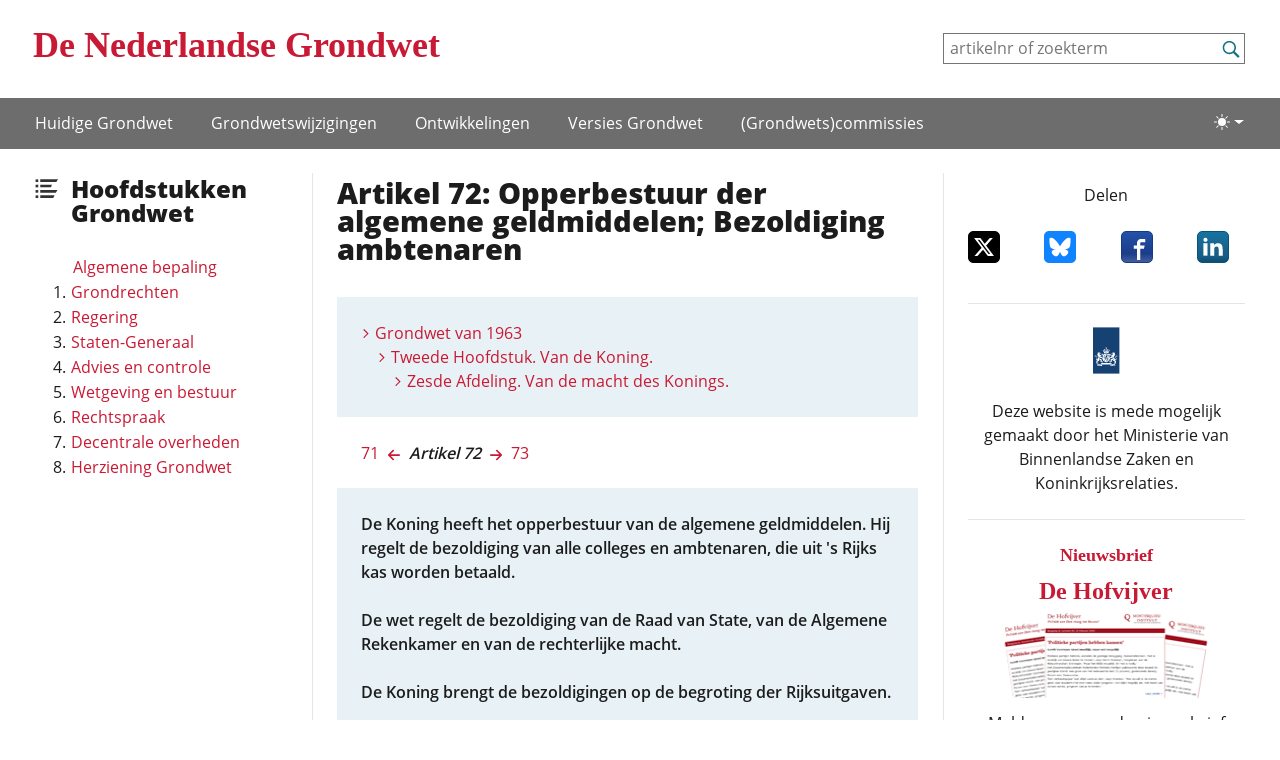

--- FILE ---
content_type: text/html; charset=utf-8
request_url: https://www.denederlandsegrondwet.nl/id/vi7obqqpmjzx/artikel_72_opperbestuur_der_algemene
body_size: 20767
content:
<!DOCTYPE html>  
<html lang="nl" class="no-js" data-bs-theme="auto">

<head>

<meta name="viewport" content="width=device-width, initial-scale=1.0">
<meta charset="utf-8">
<!--
<meta charset="utf-8">
<meta http-equiv="content-type" content="text/html;charset=utf-8" />
<meta charset="UTF-8" />
<meta http-equiv="content-type" content="text/html; charset=ISO-8859-1" />
-->

<meta name="Description" content="De Koning heeft het opperbestuur van de algemene geldmiddelen. Hij regelt de bezoldiging van alle colleges en ambtenaren, die uit 's Rijks kas worden betaald.">
<!-- <PageMap><DataObject type="document"><Attribute name="n6l">vge2ldohv2z6</Attribute></DataObject></PageMap> -->

<link rel="preload" href="/9000000/v/fonts/open-sans/open-sans-v15-latin-ext_latin-regular.woff2" as="font" type="font/woff2" crossorigin>
<meta name="twitter:card" content="summary">
<meta name="twitter:image" content="https://www.denederlandsegrondwet.nl/9353288/g/twcarda.jpg">
<meta name="twitter:title" content="Artikel 72: Opperbestuur der algemene geldmiddelen; Bezoldiging ambtenaren">

<style type="text/css">
.no-js body > #skip, .no-js .kleurmodusswitch > *, .no-js #primary-menu-dropdown.d-lg-flex {
	display: none !important;
}
</style><link rel="canonical" href="https://www.europa-nu.nl/id/vi7obqqpmjzx/artikel_72_opperbestuur_der_algemene">


<link rel="apple-touch-icon" sizes="180x180" href="/9353288/g/apple-touch-icon.png">
<link rel="icon" type="image/png" sizes="32x32" href="/9353288/g/favicon-32x32.png">
<link rel="icon" type="image/png" sizes="16x16" href="/9353288/g/favicon-16x16.png">
<link rel="manifest" href="/9353288/g/manifest.json">
<link rel="mask-icon" href="/9353288/g/safari-pinned-tab.svg" color="#5bbad5">
<meta name="theme-color" content="#ffffff">
<meta name="msapplication-config" content="/9353288/g/browserconfig.xml">
<meta name="theme-color" content="#ffffff">


<title>Artikel 72: Opperbestuur der algemene geldmiddelen; Bezoldiging ambtenaren - Nederlandse Grondwet</title>

<!-- (c) 23-03-2018 -->

<!-- PDC Informatie Architectuur bv, Den Haag:
     ontwikkeling website
     email 217@pdc.nl 
     informatie-adviseur: drs. J.J.M. Nielen -->
<style>

/* open-sans-subset - latin-ext_latin */
@font-face {
		font-family: Open Sans Subset;
		src: url('/9000000/v/fonts/open-sans/open-sans-v15-latin-ext_latin-regular.woff2') format('woff2'), /* Chrome 26+, Opera 23+, Firefox 39+ */
				 url('/9000000/v/fonts/open-sans/open-sans-v15-latin-ext_latin-regular.woff') format('woff'); /* Chrome 6+, Firefox 3.6+, IE 9+, Safari 5.1+ */
		unicode-range: U+65-U+90, U+97-122;
}
/* open-sans-regular - latin-ext_latin */
@font-face {
  font-family: 'Open Sans';
  font-style: normal;
  font-weight: 400;
  font-display: swap;
  src: local('Open Sans Regular'), local('OpenSans-Regular'),
       url('/9000000/v/fonts/open-sans/open-sans-v15-latin-ext_latin-regular.woff2') format('woff2'), /* Chrome 26+, Opera 23+, Firefox 39+ */
       url('/9000000/v/fonts/open-sans/open-sans-v15-latin-ext_latin-regular.woff') format('woff'); /* Chrome 6+, Firefox 3.6+, IE 9+, Safari 5.1+ */
}
/* open-sans-italic - latin-ext_latin */
@font-face {
  font-family: 'Open Sans';
  font-style: italic;
  font-weight: 400;
  font-display: swap;
  src: local('Open Sans Italic'), local('OpenSans-Italic'),
       url('/9000000/v/fonts/open-sans/open-sans-v15-latin-ext_latin-italic.woff2') format('woff2'), /* Chrome 26+, Opera 23+, Firefox 39+ */
       url('/9000000/v/fonts/open-sans/open-sans-v15-latin-ext_latin-italic.woff') format('woff'); /* Chrome 6+, Firefox 3.6+, IE 9+, Safari 5.1+ */
}
/* open-sans-600 - latin-ext_latin */
@font-face {
  font-family: 'Open Sans Bold';
  font-style: normal;
  font-weight: 600;
	font-display: swap;
  src: local('Open Sans ExtraBold'), local('OpenSans-ExtraBold'),
       url('/9000000/v/fonts/open-sans/open-sans-v15-latin-ext_latin-600.woff2') format('woff2'), /* Chrome 26+, Opera 23+, Firefox 39+ */
       url('/9000000/v/fonts/open-sans/open-sans-v15-latin-ext_latin-600.woff') format('woff'); /* Chrome 6+, Firefox 3.6+, IE 9+, Safari 5.1+ */
}
/* open-sans-800 - latin-ext_latin */
@font-face {
  font-family: 'Open Sans ExtraBold';
  font-style: normal;
  font-weight: 800;
  font-display: swap;
  src: local('Open Sans ExtraBold'), local('OpenSans-ExtraBold'),
       url('/9000000/v/fonts/open-sans/open-sans-v15-latin-ext_latin-800.woff2') format('woff2'), /* Chrome 26+, Opera 23+, Firefox 39+ */
       url('/9000000/v/fonts/open-sans/open-sans-v15-latin-ext_latin-800.woff') format('woff'); /* Chrome 6+, Firefox 3.6+, IE 9+, Safari 5.1+ */
}
body {
	letter-spacing: 0.025rem;
}
.fonts-loaded-1 body {
	font-family: "Open Sans Subset";
	letter-spacing: 0;
} 
.fonts-loaded-2 body {
	font-family: "Open Sans";
	letter-spacing: 0;
} 
</style><script type="text/javascript"><!--
function init(){}
function r_ol(){}
var k21="vi7obqqpmjzx";
var omg="353";
var vormId="vkl1oucfq6v2";
var vormdir="9353288";
var popupnote_icon="9353288";



var tab2Color="#ca132f";

//--></script>

<script type="text/javascript" src="/9000000/v/bootstrap-5.3.1/js/color-modes.js"></script>

<script type="text/javascript" src="/cgi-bin/as.cgi/0000000/c/loadjs2.js?files=%2f9353288%2fv%2fjs%2fms-viewport-fix.js;%2f9000000%2fv%2faddstyle.js;%2f9353288%2fv%2fjs%2fcritical-foft-preload-fallback-optional.js;%2f9000000%2fv%2fclientpos3.js&#38;lm=sgu5qe"></script>


<link rel="preload" href="/cgi-bin/as.cgi/0000000/c/loadsass2?f=%2f9353288%2fv%2fscss_bootstrap%2fapp.scss&#38;lm=szylmx&amp;postcss=1" as="style">
<link rel="stylesheet" href="/cgi-bin/as.cgi/0000000/c/loadsass2?f=%2f9353288%2fv%2fscss_bootstrap%2fapp.scss&#38;lm=szylmx&amp;postcss=1" media="print" onload="this.media='all'">
<link rel="stylesheet" href="/cgi-bin/as.cgi/0000000/c/loadsass2?f=%2f9353288%2fv%2fscss_bootstrap%2f_lesscritical.scss&#38;lm=szylmx" media="print" onload="this.media='all'">
<noscript>
<link href="/cgi-bin/as.cgi/0000000/c/loadsass2?f=%2f9353288%2fv%2fscss_bootstrap%2f_lesscritical.scss&#38;lm=szylmx" rel="stylesheet" type="text/css">
</noscript><script>
(function () {
	var fontsToPreload = [
		{"href": "/9000000/v/fonts/Open_Sans/mem6YaGs126MiZpBA-UFUK0Zdc0.woff2", "type": "font/woff2"},
		{"href": "/9000000/v/fonts/Open_Sans/memnYaGs126MiZpBA-UFUKXGUdhrIqM.woff2", "type": "font/woff2"},
		{"href": "/9000000/v/fonts/Open_Sans/mem8YaGs126MiZpBA-UFVZ0b.woff2", "type": "font/woff2"},
		{"href": "/9000000/v/fonts/Open_Sans/mem5YaGs126MiZpBA-UNirkOUuhp.woff2", "type": "font/woff2"},
		{"href": "/9000000/v/fonts/Open_Sans/open-sans-v15-latin-ext_latin-800-290sitetitel.woff2", "type": "font/woff2"}
	];

	var fragment = document.createDocumentFragment();
	for(var i = 0; i < fontsToPreload.length; i += 1) {
		var font = fontsToPreload[i];
		var preload = document.createElement('link');
		preload.rel = "preload";
		preload.href = font.href;
		preload.type = font.type;
		preload.as = "font";
		preload.crossOrigin = "anonymous";
		fragment.appendChild(preload)
	}
	document.head.appendChild(fragment);
})();
</script>




<script><!--
	function check(){}
	function checkall(){return true}
//--></script><script type="text/javascript"><!--

function doonload() {
	var z=document.getElementById&&document.getElementById('q');
	function getq(s) {
		var i=s.indexOf("&q=");
		if(i==-1)i=s.indexOf("?q=");
		var j=s.indexOf("&",i+1);
		return i<0?null:unescape(s.substring(i+3,j<0?s.length:j).replace(new RegExp("\\+", "g"), " "));
	}


	init();
r_ol(null,null,"Artikel 72: Opperbestuur der algemene geldmiddelen; Bezoldiging ambtenaren");
}
//--></script>

</head>
<body  class="omgeving_9353288 gewone_pagina nederlands" onload="doonload();">

<nav id="skip" aria-label="skipMenu">
	<a class="skipLink" href="#primary-menu">Hoofdnavigatiemenu</a>
	<a class="skipLink" href="#content" title="Naar hoofdinhoud">Inhoud</a>
<hr class="hide">
</nav>

<svg xmlns="http://www.w3.org/2000/svg" class="d-none" width="14" height="14" style="width: 0.875rem; height: 0.875rem; display: none;">
	<symbol id="circle-half" viewBox="0 0 16 16">
		<path d="M8 15A7 7 0 1 0 8 1v14zm0 1A8 8 0 1 1 8 0a8 8 0 0 1 0 16z" />
	</symbol>
	<symbol id="moon-stars-fill" viewBox="0 0 16 16">
		<path d="M6 .278a.768.768 0 0 1 .08.858 7.208 7.208 0 0 0-.878 3.46c0 4.021 3.278 7.277 7.318 7.277.527 0 1.04-.055 1.533-.16a.787.787 0 0 1 .81.316.733.733 0 0 1-.031.893A8.349 8.349 0 0 1 8.344 16C3.734 16 0 12.286 0 7.71 0 4.266 2.114 1.312 5.124.06A.752.752 0 0 1 6 .278z" />
		<path d="M10.794 3.148a.217.217 0 0 1 .412 0l.387 1.162c.173.518.579.924 1.097 1.097l1.162.387a.217.217 0 0 1 0 .412l-1.162.387a1.734 1.734 0 0 0-1.097 1.097l-.387 1.162a.217.217 0 0 1-.412 0l-.387-1.162A1.734 1.734 0 0 0 9.31 6.593l-1.162-.387a.217.217 0 0 1 0-.412l1.162-.387a1.734 1.734 0 0 0 1.097-1.097l.387-1.162zM13.863.099a.145.145 0 0 1 .274 0l.258.774c.115.346.386.617.732.732l.774.258a.145.145 0 0 1 0 .274l-.774.258a1.156 1.156 0 0 0-.732.732l-.258.774a.145.145 0 0 1-.274 0l-.258-.774a1.156 1.156 0 0 0-.732-.732l-.774-.258a.145.145 0 0 1 0-.274l.774-.258c.346-.115.617-.386.732-.732L13.863.1z" />
	</symbol>
	<symbol id="sun-fill" viewBox="0 0 16 16">
		<path d="M8 12a4 4 0 1 0 0-8 4 4 0 0 0 0 8zM8 0a.5.5 0 0 1 .5.5v2a.5.5 0 0 1-1 0v-2A.5.5 0 0 1 8 0zm0 13a.5.5 0 0 1 .5.5v2a.5.5 0 0 1-1 0v-2A.5.5 0 0 1 8 13zm8-5a.5.5 0 0 1-.5.5h-2a.5.5 0 0 1 0-1h2a.5.5 0 0 1 .5.5zM3 8a.5.5 0 0 1-.5.5h-2a.5.5 0 0 1 0-1h2A.5.5 0 0 1 3 8zm10.657-5.657a.5.5 0 0 1 0 .707l-1.414 1.415a.5.5 0 1 1-.707-.708l1.414-1.414a.5.5 0 0 1 .707 0zm-9.193 9.193a.5.5 0 0 1 0 .707L3.05 13.657a.5.5 0 0 1-.707-.707l1.414-1.414a.5.5 0 0 1 .707 0zm9.193 2.121a.5.5 0 0 1-.707 0l-1.414-1.414a.5.5 0 0 1 .707-.707l1.414 1.414a.5.5 0 0 1 0 .707zM4.464 4.465a.5.5 0 0 1-.707 0L2.343 3.05a.5.5 0 1 1 .707-.707l1.414 1.414a.5.5 0 0 1 0 .708z" />
	</symbol>
</svg>

<header id="pageheader" class="grid-container position-relative" aria-label="site-header">



	
	<div id="pageheader_c" class="grid-x">

		<div class="filler hide-for-print d-md-none cell small-2 medium-1 large-3 order-2 order-md-4">

		</div>
	
		<section class="site-logo cell small-12 medium-7 large-6 grid-x align-middle order-1" aria-label="site-titel">

				<a href="/" class="lnk_logo lnk_no_hvr grid-x" title="naar Home">
						<div class="woordmerk zonder-beeldmerk">De Nederlandse Grondwet</div>
				</a>
				

		</section>
		
		
	
	
		<div id="searchbar" class="cell small-10 medium-5 large-6 text-right grid-x align-right align-middle order-3 order-md-2 hide-for-print">
			
			<div id="sb-search" role="search" class="sb-search order-sm-3d-flex">

				<form class="align-right" aria-label="zoekveld" action="/id/vgdei7c2vgu4/zoeken">
					<label for="q" class="visuallyhidden">invoerveld artikelnr of zoekterm</label>
					<input type="hidden" name="u" value="&#x2713;">
					<input id="q" name="q" class="sb-search-input" placeholder="artikelnr of zoekterm" type="search"
					 title="tik zoekterm in, en bevestig met Enter of klik/tap op het vergrootglas"
					 autocomplete="off" required="" value="" aria-autocomplete="list" aria-haspopup="true" aria-label="invoerveld artikelnr of zoekterm">
					<input class="sb-search-submit" type="submit" value="bevestig" aria-hidden="true" tabindex="-1" aria-label="bevestig">

					<button class="icon-clear" type="reset"><span class="visuallyhidden">reset</span></button>			

					<button class="sb-icon-search" aria-label="bevestig zoekterm">
						<svg preserveAspectRatio="xMidYMid meet" class="search-icon icon" style="width: 1.5625rem; height: 1.5625rem;">
							<title>bevestig zoekterm</title>
				      <use xmlns:xlink="http://www.w3.org/1999/xlink" xlink:href="/9353288/v/svgs_external_file.svg#icon-search"></use>
						</svg>
					</button>

				</form>

			</div>

		</div>	


			<div class="nav-item dropdown kleurmodusswitch d-flex align-items-center order-4 order-md-3 hide-for-print">
				<button class="btn btn-link nav-link py-2 px-0 ps-lg-2 dropdown-toggle d-flex align-items-center" id="bd-theme" style="width: 2.5rem; height: 2.5rem; border: 0;" type="button" aria-expanded="false" data-bs-toggle="dropdown" data-bs-display="static" aria-label="Toggle theme (auto)">
					<svg class="icon bi my-1 theme-switch theme-icon-active" style="width: 1rem; height: 1rem;"><use href="#circle-half"></use></svg>
					<span class="d-none ms-2 visuallyhidden" id="bd-theme-text">Switch kleurthema</span>
				</button>
				<ul class="dropdown-menu dropdown-menu-end px-1 py-1 rounded-0 fs-14" aria-labelledby="bd-theme-text">
					<li>
						<button type="button" class="dropdown-item d-flex align-items-center px-2 py-3 py-lg-2" style="width: 5.625rem; height: 1.8125rem; border: 0;" data-bs-theme-value="light" aria-pressed="false">
							<svg class="icon bi me-2 theme-icon" style="width: 1rem; height: 1rem;"><use href="#sun-fill"></use></svg>
							<span>Licht</span>
							<svg class="bi ms-auto d-none"><use href="#check2"></use></svg>
						</button>
					</li>
					<li>
						<button type="button" class="dropdown-item d-flex align-items-center px-2 py-3 py-lg-2" style="width: 5.625rem; height: 1.8125rem; border: 0;" data-bs-theme-value="dark" aria-pressed="false">
							<svg class="icon bi me-2 theme-icon" style="width: 1rem; height: 1rem;"><use href="#moon-stars-fill"></use></svg>
							<span>Donker</span>
							<svg class="bi ms-auto d-none"><use href="#check2"></use></svg>
						</button>
					</li>
					<li>
						<button type="button" class="dropdown-item d-flex align-items-center px-2 py-3 py-lg-2" style="width: 5.625rem; height: 1.8125rem; border: 0;" data-bs-theme-value="auto" aria-pressed="false">
							<svg class="icon bi me-2 theme-icon" style="width: 1rem; height: 1rem;"><use href="#circle-half"></use></svg>
							<span>Auto</span>
							<svg class="bi ms-auto d-none"><use href="#check2"></use></svg>
						</button>
					</li>
				</ul>

			</div>


	</div>

</header>


<script>
	window.addEventListener('load', function () {
		new MenubarNavigation(document.getElementById('primary-menu'));
	});
</script>
<nav id="primary-menu" class="top-bar navbar-expand-lg px-4 px-md-6 px-xxl-3 d-print-none" aria-label="hoofdMenu">
	<div class="w_primary-menu grid-container container-fluid container container-xxl px-0 d-flex flex-nowrap align-items-center justify-content-between">

		<button id="menubutton" class="navbar-toggler d-flex d-md-none flex-column justify-content-around border-0 ps-0" type="button" aria-controls="primary-menu-dropdown" aria-label="navigatie-schakel">
			<span class="toggler-icon top-bar"></span>
			<span class="toggler-icon middle-bar"></span>
			<span class="toggler-icon bottom-bar"></span>
		</button>
<ul class="d-lg-flex navbar-nav d-md-flex flex-md-row w-100 me-auto mb-0 p-0 accordion-menu" id="primary-menu-dropdown" aria-labelledby="menubutton" role="menubar" aria-label="hoofdmenu">
<li class="top-level d-flex align-self-center align-items-center item-with-ul d-flex  align-items-center align-self-center is-dropdown-submenu-parent" role="none"><a role="menuitem" class="d-inline-flex nowr align-items-start has-submenu" href="/id/vi3ak47ajhgk/de_nederlandse_grondwet"><span class="medium-order-2">Huidige Grondwet</span>
</a><button type="button" id="btn-id-huidige-grondwet-uitklapmenu" class="bg-transparent border-0" aria-expanded="false" aria-controls="ul-id-huidige-grondwet-uitklapmenu" aria-label="Open menu">
<svg class="pijl-fwd-icon icon" width="16" height="16"><title></title><use xmlns:xlink="http://www.w3.org/1999/xlink" xlink:href="/9353288/v/svgs_external_file.svg#arrow_vooruit"></use></svg></button><ul class="vertical menu w-100 p-0 custom-scroll" role="menu" id="ul-id-huidige-grondwet-uitklapmenu">
<li role="none"><a role="menuitem" class="d-inline-flex nowr align-items-start" href="/id/vlxuq54is4ik/algemene_bepaling" title="Algemene bepaling - Huidige Grondwet"><span class="medium-order-2">Algemene bepaling</span>
</a></li>
<li role="none"><a role="menuitem" class="d-inline-flex nowr align-items-start" href="/id/vlxups19rfoe/hoofdstuk_1_grondrechten" title="1. Grondrechten - Huidige Grondwet"><span class="medium-order-2">1. Grondrechten</span>
</a></li>
<li role="none"><a role="menuitem" class="d-inline-flex nowr align-items-start" href="/id/vlxups19rwof/hoofdstuk_2_regering" title="2. Regering - Huidige Grondwet"><span class="medium-order-2">2. Regering</span>
</a></li>
<li role="none"><a role="menuitem" class="d-inline-flex nowr align-items-start" href="/id/vlxups19s2xk/hoofdstuk_3_staten_generaal" title="3. Staten-Generaal - Huidige Grondwet"><span class="medium-order-2">3. Staten-Generaal</span>
</a></li>
<li role="none"><a role="menuitem" class="d-inline-flex nowr align-items-start" href="/id/vlxups19s6xl/hoofdstuk_4_raad_van_state_algemene" title="4. Advies en controle - Huidige Grondwet"><span class="medium-order-2">4. Advies en controle</span>
</a></li>
<li role="none"><a role="menuitem" class="d-inline-flex nowr align-items-start" href="/id/vlxups19s6xm/hoofdstuk_5_wetgeving_en_bestuur" title="5. Wetgeving en bestuur - Huidige Grondwet"><span class="medium-order-2">5. Wetgeving en bestuur</span>
</a></li>
<li role="none"><a role="menuitem" class="d-inline-flex nowr align-items-start" href="/id/vlxups19saxn/hoofdstuk_6_rechtspraak" title="6. Rechtspraak - Huidige Grondwet"><span class="medium-order-2">6. Rechtspraak</span>
</a></li>
<li role="none"><a role="menuitem" class="d-inline-flex nowr align-items-start" href="/id/vlxups19sfxo/hoofdstuk_7_provincies_gemeenten" title="7. Decentrale overheden - Huidige Grondwet"><span class="medium-order-2">7. Decentrale overheden</span>
</a></li>
<li role="none"><a role="menuitem" class="d-inline-flex nowr align-items-start" href="/id/vlxups19skxp/hoofdstuk_8_herziening_van_de_grondwet" title="8. Herziening Grondwet - Huidige Grondwet"><span class="medium-order-2">8. Herziening Grondwet</span>
</a></li></ul>
</li>
<li class="top-level d-flex align-self-center align-items-center item-with-ul d-flex  align-items-center align-self-center is-dropdown-submenu-parent" role="none"><a role="menuitem" class="d-inline-flex nowr align-items-start has-submenu" href="/id/vi58ivmh0vx5/grondwetgeving_in_behandeling"><span class="medium-order-2">Grondwets­wijzigingen</span>
</a><button type="button" id="btn-id-grondwets-wijzigingen-uitklapmenu" class="bg-transparent border-0" aria-expanded="false" aria-controls="ul-id-grondwets-wijzigingen-uitklapmenu" aria-label="Open menu">
<svg class="pijl-fwd-icon icon" width="16" height="16"><title></title><use xmlns:xlink="http://www.w3.org/1999/xlink" xlink:href="/9353288/v/svgs_external_file.svg#arrow_vooruit"></use></svg></button><ul class="vertical menu w-100 p-0 custom-scroll" role="menu" id="ul-id-grondwets-wijzigingen-uitklapmenu">
<li role="none"><a role="menuitem" class="d-inline-flex nowr align-items-start" href="/id/vi58ivmh0vx5/grondwetgeving_in_behandeling" title="Aanhangige wetsvoorstellen - Grondwets­wijzigingen"><span class="medium-order-2">Aanhangige wetsvoorstellen</span>
</a></li>
<li role="none"><a role="menuitem" class="d-inline-flex nowr align-items-start" href="/id/vmruhg3shlq3/verruiming_tijdelijke_vervanging" title="Verruiming tijdelijke vervanging volksvertegenwoordigers (2025-) - Grondwets­wijzigingen"><span class="medium-order-2">Verruiming tijdelijke vervanging volksvertegenwoordigers (2025-)</span>
</a></li>
<li role="none"><a role="menuitem" class="d-inline-flex nowr align-items-start" href="/id/vld3e0t7qwyd/terugzendrecht_eerste_kamer" title="Terugzendrecht Eerste Kamer (2023-) - Grondwets­wijzigingen"><span class="medium-order-2">Terugzendrecht Eerste Kamer (2023-)</span>
</a></li>
<li role="none"><a role="menuitem" class="d-inline-flex nowr align-items-start" href="/id/vm33cxq8uvy9/recht_op_eerbiediging_van_het" title="Recht op eerbiediging van het gezinsleven (2023-) - Grondwets­wijzigingen"><span class="medium-order-2">Recht op eerbiediging van het gezinsleven (2023-)</span>
</a></li>
<li role="none"><a role="menuitem" class="d-inline-flex nowr align-items-start" href="/id/vluedn05lgx2/correctief_referendum" title="Correctief referendum (2022-) - Grondwets­wijzigingen"><span class="medium-order-2">Correctief referendum (2022-)</span>
</a></li>
<li role="none"><a role="menuitem" class="d-inline-flex nowr align-items-start" href="/id/vlj4jbqcktqt/voorstel_tot_wijziging_artikel_23" title="Wijziging artikel 23 Grondwet (2021-) - Grondwets­wijzigingen"><span class="medium-order-2">Wijziging artikel 23 Grondwet (2021-)</span>
</a></li>
<li role="none"><a role="menuitem" class="d-inline-flex nowr align-items-start" href="/id/vl1lir9dr7vq/zittingsduur_eerste_kamer" title="Zittingsduur Eerste Kamer (2020-) - Grondwets­wijzigingen"><span class="medium-order-2">Zittingsduur Eerste Kamer (2020-)</span>
</a></li>
<li role="none"><a role="menuitem" class="d-inline-flex nowr align-items-start" href="/id/vl1liwn8htv6/tweede_lezing_grondwetsherziening_in" title="2e lezing Grondwetsherziening in Verenigde Vergadering (2020-) - Grondwets­wijzigingen"><span class="medium-order-2">2e lezing Grondwetsherziening in Verenigde Vergadering (2020-)</span>
</a></li>
<li role="none"><a role="menuitem" class="d-inline-flex nowr align-items-start" href="/id/vkw5lt4dw7jf/uitbreiding_kiesrechtuitsluiting_en" title="Uitbreiding kiesrechtuitsluiting (2019-) - Grondwets­wijzigingen"><span class="medium-order-2">Uitbreiding kiesrechtuitsluiting (2019-)</span>
</a></li>
<li role="none"><a role="menuitem" class="d-inline-flex nowr align-items-start" href="/id/vlyqk9zvxpvt/gestrande_grondwetswijzigingen_in_het" title="Gestrande grondwetswijzigingen (1983-heden) - Grondwets­wijzigingen"><span class="medium-order-2">Gestrande grondwetswijzigingen (1983-heden)</span>
</a></li></ul>
</li>
<li class="top-level d-flex align-self-center align-items-center item-with-ul d-flex  align-items-center align-self-center is-dropdown-submenu-parent" role="none"><a role="menuitem" class="d-inline-flex nowr align-items-start has-submenu" href="/id/vkgelugvv9n7/ontwikkelingen_bestuurlijke"><span class="medium-order-2">Ontwikke­lingen</span>
</a><button type="button" id="btn-id-ontwikke-lingen-uitklapmenu" class="bg-transparent border-0" aria-expanded="false" aria-controls="ul-id-ontwikke-lingen-uitklapmenu" aria-label="Open menu">
<svg class="pijl-fwd-icon icon" width="16" height="16"><title></title><use xmlns:xlink="http://www.w3.org/1999/xlink" xlink:href="/9353288/v/svgs_external_file.svg#arrow_vooruit"></use></svg></button><ul class="vertical menu w-100 p-0 custom-scroll" role="menu" id="ul-id-ontwikke-lingen-uitklapmenu">
<li role="none"><a role="menuitem" class="d-inline-flex nowr align-items-start" href="/id/vhnnmt7l3ozx/constitutionele_toetsing" title="Constitutionele toetsing - Ontwikke­lingen"><span class="medium-order-2">Constitutionele toetsing</span>
</a></li>
<li role="none"><a role="menuitem" class="d-inline-flex nowr align-items-start" href="/id/vhnnmt7jydzf/vernieuwing_kiesstelsel" title="Kiesstelsel - Ontwikke­lingen"><span class="medium-order-2">Kiesstelsel</span>
</a></li>
<li role="none"><a role="menuitem" class="d-inline-flex nowr align-items-start" href="/id/vh8lnhrsk1yn/referendum" title="Referendum - Ontwikke­lingen"><span class="medium-order-2">Referendum</span>
</a></li>
<li role="none"><a role="menuitem" class="d-inline-flex nowr align-items-start" href="/id/vh8lnhrsr2z0/gekozen_minister_president_of_formateur" title="Gekozen minister-president of formateur - Ontwikke­lingen"><span class="medium-order-2">Gekozen minister-president of formateur</span>
</a></li>
<li role="none"><a role="menuitem" class="d-inline-flex nowr align-items-start" href="/id/vh8lnhrsr2z6/toekomst_tweekamerstelsel" title="Toekomst tweekamerstelsel - Ontwikke­lingen"><span class="medium-order-2">Toekomst tweekamerstelsel</span>
</a></li>
<li role="none"><a role="menuitem" class="d-inline-flex nowr align-items-start" href="/id/vlboezk3ftm8/wet_op_de_politieke_partijen" title="Wet politieke partijen - Ontwikke­lingen"><span class="medium-order-2">Wet politieke partijen</span>
</a></li></ul>
</li>
<li class="top-level d-flex align-self-center align-items-center item-with-ul d-flex  align-items-center align-self-center is-dropdown-submenu-parent" role="none"><a role="menuitem" class="d-inline-flex nowr align-items-start has-submenu" href="/id/vidyf0ke5w7x/versies_nederlandse_grondwet"><span class="medium-order-2">Versies Grondwet</span>
</a><button type="button" id="btn-id-versies-grondwet-uitklapmenu" class="bg-transparent border-0" aria-expanded="false" aria-controls="ul-id-versies-grondwet-uitklapmenu" aria-label="Open menu">
<svg class="pijl-fwd-icon icon" width="16" height="16"><title></title><use xmlns:xlink="http://www.w3.org/1999/xlink" xlink:href="/9353288/v/svgs_external_file.svg#arrow_vooruit"></use></svg></button><ul class="vertical menu w-100 p-0 custom-scroll" role="menu" id="ul-id-versies-grondwet-uitklapmenu">
<li role="none"><a role="menuitem" class="d-inline-flex nowr align-items-start" href="/id/vlxuov0ja0xh/grondwet_van_2022_2023_borging" title="Huidige Grondwet (2022/2023) - Versies Grondwet"><span class="medium-order-2">Huidige Grondwet (2022/2023)</span>
</a></li>
<li role="none"><a role="menuitem" class="d-inline-flex nowr align-items-start" href="/id/vi7pkisy3oq0/grondwet_van_1983_algehele_redactionele" title="Grondwet van 1983: algehele (redactionele) modernisering - Versies Grondwet"><span class="medium-order-2">Grondwet van 1983: algehele (redactionele) modernisering</span>
</a></li>
<li role="none"><a role="menuitem" class="d-inline-flex nowr align-items-start" href="/id/vi7hh346aqr3/grondwet_van_1917_onderwijspacificatie" title="Grondwet van 1917: onderwijspacificatie en algemeen kiesrecht - Versies Grondwet"><span class="medium-order-2">Grondwet van 1917: onderwijspacificatie en algemeen kiesrecht</span>
</a></li>
<li role="none"><a role="menuitem" class="d-inline-flex nowr align-items-start" href="/id/vi7df7hroxn7/grondwet_van_1887_tussenstap_in" title="Grondwet van 1887: tussenstap in kiesrecht- en schoolstrijd - Versies Grondwet"><span class="medium-order-2">Grondwet van 1887: tussenstap in kiesrecht- en schoolstrijd</span>
</a></li>
<li role="none"><a role="menuitem" class="d-inline-flex nowr align-items-start" href="/id/vi7aaw43p5mk/grondwet_van_1848_ministeriele" title="Grondwet van 1848: ministeriële verantwoordelijkheid - Versies Grondwet"><span class="medium-order-2">Grondwet van 1848: ministeriële verantwoordelijkheid</span>
</a></li>
<li role="none"><a role="menuitem" class="d-inline-flex nowr align-items-start" href="/id/vi6lieknvuju/grondwet_van_1840_belgie_afgesplitst" title="Grondwet van 1840: België afgesplitst - Versies Grondwet"><span class="medium-order-2">Grondwet van 1840: België afgesplitst</span>
</a></li>
<li role="none"><a role="menuitem" class="d-inline-flex nowr align-items-start" href="/id/vi6jej9wwlg8/grondwet_van_1815_samenvoeging_met" title="Grondwet van 1815: samenvoeging met België: een koninkrijk - Versies Grondwet"><span class="medium-order-2">Grondwet van 1815: samenvoeging met België: een koninkrijk</span>
</a></li>
<li role="none"><a role="menuitem" class="d-inline-flex nowr align-items-start" href="/id/vi4kkjf9a4zn/grondwet_van_1814_een_soeverein" title="Grondwet van 1814: een soeverein vorstendom - Versies Grondwet"><span class="medium-order-2">Grondwet van 1814: een soeverein vorstendom</span>
</a></li>
<li role="none"><a role="menuitem" class="d-inline-flex nowr align-items-start" href="/id/vidyf0ke5w7x/versies_nederlandse_grondwet" title="Alle versies sinds 1798 - Versies Grondwet"><span class="medium-order-2">Alle versies sinds 1798</span>
</a></li></ul>
</li>
<li class="top-level d-flex align-self-center align-items-center item-with-ul d-flex  align-items-center align-self-center is-dropdown-submenu-parent" role="none"><a role="menuitem" class="d-inline-flex nowr align-items-start has-submenu" href="/id/vi6tas7grfs7/grondwetscommissies"><span class="medium-order-2">(Grondwets)­commissies</span>
</a><button type="button" id="btn-id-grondwets-commissies-uitklapmenu" class="bg-transparent border-0" aria-expanded="false" aria-controls="ul-id-grondwets-commissies-uitklapmenu" aria-label="Open menu">
<svg class="pijl-fwd-icon icon" width="16" height="16"><title></title><use xmlns:xlink="http://www.w3.org/1999/xlink" xlink:href="/9353288/v/svgs_external_file.svg#arrow_vooruit"></use></svg></button><ul class="vertical menu w-100 p-0 custom-scroll" role="menu" id="ul-id-grondwets-commissies-uitklapmenu">
<li role="none"><a role="menuitem" class="d-inline-flex nowr align-items-start" href="/id/vkb8nqem2auu/staatscommissie_parlementair_stelsel" title="Commissie-Remkes - Staatscommissie parlementair stelsel (2017-2018) - (Grondwets)­commissies"><span class="medium-order-2">Commissie-Remkes - Staatscommissie parlementair stelsel (2017-2018)</span>
</a></li>
<li role="none"><a role="menuitem" class="d-inline-flex nowr align-items-start" href="/id/vi7bbcq05htl/staatscommissie_thomassen" title="Commissie-Thomassen (2009-2010) - (Grondwets)­commissies"><span class="medium-order-2">Commissie-Thomassen (2009-2010)</span>
</a></li>
<li role="none"><a role="menuitem" class="d-inline-flex nowr align-items-start" href="/id/vh8lnhrqlyx0/staatscommissie_biesheuvel" title="Commissie-Biesheuvel (1982-1985) - (Grondwets)­commissies"><span class="medium-order-2">Commissie-Biesheuvel (1982-1985)</span>
</a></li>
<li role="none"><a role="menuitem" class="d-inline-flex nowr align-items-start" href="/id/vh8lnhrqlywz/staatscommissie_cals_donner" title="Commissie-Cals/Donner (1967-1971) - (Grondwets)­commissies"><span class="medium-order-2">Commissie-Cals/Donner (1967-1971)</span>
</a></li>
<li role="none"><a role="menuitem" class="d-inline-flex nowr align-items-start" href="/id/vkqrif0ireuz/grondwetscommissies_voor_1967" title="Commissies voor 1967 - (Grondwets)­commissies"><span class="medium-order-2">Commissies voor 1967</span>
</a></li>
<li class="item-with-ul d-flex  align-items-center align-self-center is-dropdown-submenu-parent" role="none"><a role="menuitem" class="d-inline-flex nowr align-items-start has-submenu" href="/id/vi6tas7grfs7/grondwetscommissies" title="Andere commissies - (Grondwets)­commissies"><span class="medium-order-2">Andere commissies</span>
</a><button type="button" id="btn-id-andere-commissies-uitklapmenu-grondwets-commissies" class="bg-transparent border-0" aria-expanded="false" aria-controls="ul-id-andere-commissies-uitklapmenu-grondwets-commissies" aria-label="Open menu">
<svg class="pijl-fwd-icon icon" width="16" height="16"><title></title><use xmlns:xlink="http://www.w3.org/1999/xlink" xlink:href="/9353288/v/svgs_external_file.svg#arrow_vooruit"></use></svg></button><ul class="vertical menu w-100 p-0 custom-scroll" role="menu" id="ul-id-andere-commissies-uitklapmenu-grondwets-commissies">
<li role="none"><a role="menuitem" class="d-inline-flex nowr align-items-start" href="/id/vmnekhd22zwl/commissie_engels_adviescollege_inzake_de" title="Commissie-Engels - Werking van artikel 57 van de Grondwet (2023) - Andere commissies ((Grondwets)­commissies)"><span class="medium-order-2">Commissie-Engels - Werking van artikel 57 van de Grondwet (2023)</span>
</a></li>
<li role="none"><a role="menuitem" class="d-inline-flex nowr align-items-start" href="/id/vm1yk7mbhxkb/staatscommissie_rechtsstaat" title="Staatscommissie Rechtsstaat (2022-2024) - Andere commissies ((Grondwets)­commissies)"><span class="medium-order-2">Staatscommissie Rechtsstaat (2022-2024)</span>
</a></li>
<li role="none"><a role="menuitem" class="d-inline-flex nowr align-items-start" href="/id/vmkscl8cpeu9/commissie_fokkens_herziening_wetgeving" title="Commissie-Fokkens - Herziening wetgeving ambtsdelicten (2018-2021) - Andere commissies ((Grondwets)­commissies)"><span class="medium-order-2">Commissie-Fokkens - Herziening wetgeving ambtsdelicten (2018-2021)</span>
</a></li>
<li role="none"><a role="menuitem" class="d-inline-flex nowr align-items-start" href="/id/vhnnmt7lfkz4/nationale_conventie_2006" title="Nationale Conventie (2006) - Andere commissies ((Grondwets)­commissies)"><span class="medium-order-2">Nationale Conventie (2006)</span>
</a></li>
<li role="none"><a role="menuitem" class="d-inline-flex nowr align-items-start" href="/id/vh8lnhrqlyx2/commissie_de_koning_1991_1993" title="Commissie-De Koning (1991-1993) - Andere commissies ((Grondwets)­commissies)"><span class="medium-order-2">Commissie-De Koning (1991-1993)</span>
</a></li>
</ul>
</li>
</ul>
</li>
</ul>



	</div>
</nav>



<div id="geen_kruimelpad" class="hide-for-print"></div>
	
<div id="content" class="grid-container grid-x grid-padding-x">
	<div id="avlucht_and_main-contnr" class="cell small-12 medium-12 large-9">


<!-- 	<div id="l_main_and_vlucht" class="small-12 columns row vertical"> -->


		<article class="grid-x grid-margin-x h100p">
			<hr class="hide">

			<div id="avlucht" class="cell avlucht small-12 medium-4 large-4 hide-for-print small-order-2 medium-order-1">
				<div id="avlucht_content" class="xxcolumns grid-x flex-dir-column">
<nav class="small-order-3 medium-order-1 brontekst pb-0 w-100" aria-label="HoofstukkenGrondwet"><div class="icon_heading_w grid-x nowr align-top"><div class="glyph fs1 c_icon_bij_heading"><svg class="icon-Hoofdstukken icon"><use xmlns:xlink="http://www.w3.org/1999/xlink" xlink:href="/9353288/v/svgs_external_file.svg#hoofdstukken"></use></svg></div><h2>Hoofd­stukken Grondwet</h2></div><ul id="lst_hfdstukken"><li><a href="/id/vlxuq54is4ik/algemene_bepaling" class="inhtbldinhoudgwtoelicht">Algemene bepaling</a></li><li><a href="/id/vlxups19rfoe/hoofdstuk_1_grondrechten" class="inhtbldinhoudgwtoelicht">Grondrechten</a></li><li><a href="/id/vlxups19rwof/hoofdstuk_2_regering" class="inhtbldinhoudgwtoelicht">Regering</a></li><li><a href="/id/vlxups19s2xk/hoofdstuk_3_staten_generaal" class="inhtbldinhoudgwtoelicht">Staten-Generaal</a></li><li><a href="/id/vlxups19s6xl/hoofdstuk_4_raad_van_state_algemene" class="inhtbldinhoudgwtoelicht">Advies en controle</a></li><li><a href="/id/vlxups19s6xm/hoofdstuk_5_wetgeving_en_bestuur" class="inhtbldinhoudgwtoelicht">Wetgeving en bestuur</a></li><li><a href="/id/vlxups19saxn/hoofdstuk_6_rechtspraak" class="inhtbldinhoudgwtoelicht">Rechtspraak</a></li><li><a href="/id/vlxups19sfxo/hoofdstuk_7_provincies_gemeenten" class="inhtbldinhoudgwtoelicht">Decentrale overheden</a></li><li><a href="/id/vlxups19skxp/hoofdstuk_8_herziening_van_de_grondwet" class="inhtbldinhoudgwtoelicht">Herziening Grondwet</a></li></ul></nav>


				</div>
			</div>
		
	
			<div id="main" class="small-order-1 medium-order-2 cell small-12 medium-8">
				<hr class="hide">
				<div id="main_content_wrapper">

					<div id="inhoud"></div>

				<a id="p0"></a>
				<h1>Artikel 72: Opperbestuur der algemene geldmiddelen; Bezoldiging ambtenaren</h1>



<div class="hoofdstukspec hide-for-print"><ul><li class="nesting-0x"><div class="seriekeuze">
<ul>
<li class="plus">
	<a href="/id/vi7obqqp7mou/grondwet_van_1963_verlaging" class="grid-x nowr">
<svg class="ico-plus icon" width="16" height="16"><title></title><use xmlns:xlink="http://www.w3.org/1999/xlink" xlink:href="/9353288/v/svgs_external_file.svg#plus"></use></svg><div class="">Grondwet van 1963
	</div></a>
</li>


</ul>
</div>

</li>
<li class="nesting-1x"><div class="seriekeuze">
<ul>
<li class="plus">
	<a href="/id/vi7obqqp7vov/tweede_hoofdstuk_van_de_koning" class="grid-x nowr">
<svg class="ico-plus icon" width="16" height="16"><title></title><use xmlns:xlink="http://www.w3.org/1999/xlink" xlink:href="/9353288/v/svgs_external_file.svg#plus"></use></svg><div class="">Tweede Hoofdstuk. Van de Koning.
	</div></a>
</li>


</ul>
</div>

</li>
<li class="nesting-2x"><div class="seriekeuze">
<ul>
<li class="plus">
	<a href="/id/vi7obqqpl2yg/zesde_afdeling_van_de_macht_des_konings" class="grid-x nowr">
<svg class="ico-plus icon" width="16" height="16"><title></title><use xmlns:xlink="http://www.w3.org/1999/xlink" xlink:href="/9353288/v/svgs_external_file.svg#plus"></use></svg><div class="">Zesde Afdeling. Van de macht des Konings.
	</div></a>
</li>


</ul>
</div>

</li>
</ul></div><div class="artikelpad hide-for-print grid-x nowr align-middle"><span class="pad_nesting-3x"></span><a href="/id/vi7obqqpmqw9/artikel_71_vervallen" class="grid-x nowr align-middle" title="Artikel 71:  - Vervallen -"><div>71</div><svg class="pijl-back-icon icon" width="16" height="16"><title></title><use xmlns:xlink="http://www.w3.org/1999/xlink" xlink:href="/9353288/v/svgs_external_file.svg#terug"></use></svg></a> <span class="art-ctx-cur">Artikel 72</span> <a href="/id/vi7obqqplrzm/artikel_73_recht_van_de_munt_beeldtenis" class="grid-x nowr align-middle" title="Artikel 73: Recht van de Munt; Beeldtenis"><svg class="pijl-fwd-icon icon" width="16" height="16"><title></title><use xmlns:xlink="http://www.w3.org/1999/xlink" xlink:href="/9353288/v/svgs_external_file.svg#arrow_vooruit"></use></svg><div>73</div></a></div>
<div class="brontekst">
<p class="mnone">De Koning heeft het opperbestuur van de algemene geldmiddelen. Hij regelt de bezoldiging van alle colleges en ambtenaren, die uit 's Rijks kas worden betaald.</p>
<p class="mtop">De wet regelt de bezoldiging van de Raad van State, van de Algemene Rekenkamer en van de rechterlijke macht.</p>
<p class="mtop">De Koning brengt de bezoldigingen op de begroting der Rijksuitgaven.</p>
<p class="mtop">De pensioenen der ambtenaren worden door de wet geregeld.</p>
</div><div id="toon_eerderev"><a id="p1"></a><div class="paragraaf_kop grid-x nowr"><div class="paragraaf_kopnr"><h2 class="sub"><a name="pars1"></a>1.</h2></div><div class="paragraaf_koptekst"><h2 class="sub">Ontwikkeling artikel</h2></div></div><div class="timeline timeline_uitgebreid"><strong style="font-size:larger">1798</strong></div><div class="timeline"><div><a href="/id/vi49kq5mi0k9/artikel_124_begrootingen_van_staats">Artikel 124: Begrootingen van Staats-Uitgaven en Verändwoording der Penningen</a></div><div class="brontekst">
<p class="mnone">Het zend, jaarlijks, <a href="/id/vi4mn3w98it8/artikel_1_toetsing_begrooting_door" class="meti" data-bs-toggle="popover" data-bs-placement="bottom" data-bs-title="artikel 1" data-bs-content="Zoodra de begrooting van Staats-Uitgaven, door het Uitvoerend Bewind, aan de Eerste Kamer is ingezonden, doet Deze, door eene daartoe benoemde Commissie, onderzoeken, of dezelve zoodanig zij ingerigt , als bij. Art. 214 en 215 is bepaald. Daarin eenig gebrek bevindende, geeft dezelve Kamer hiervan aan het Uitvoerend Bewind kennis, met opgave der verlangde ophelderingen of bijvoegingen." data-bs-content-morelink=&#34;/id/vi4mn3w98it8/artikel_1_toetsing_begrooting_door&#34;>aan het Vertegenwoordigend Lichaam <span class="lnksmeti">i</span></a> de gewoone, of ook buitengewoone, begrootingen van Staats-Uitgaven, gelijk ook eene verändwoording der Penningen, geduurende het voorig jaar door hetzelve uit de Nationaale Kas ontvangen en uitgegeven; beiden op den tijd en wijze, in <a href="/id/vi42e60ujqyy/tweede_afdeeling_van_de_begrootingen_der">TITUL VI, Afd. II</a>, bepaald.</p>
</div></div><div class="timeline timeline_uitgebreid"><strong style="font-size:larger">1801</strong></div><div class="timeline"><div><a href="/id/vi52lrr3y5s6/artikel_40_bestuur_der_nationaale">Artikel 40: Bestuur der Nationaale Geldmiddelen, Jaarwedden Nationaale Amptenaren, Algemeene begrootingen, Belastingen</a></div><div class="brontekst">
<p class="mnone">Het Staats-Bewind heeft het Bestuur der Nationaale Geldmiddelen; hetzelve regelt de vaste Jaarwedden der Nationaale Amptenaren, en onderzoekt het gene ieder Jaar voor den dienst der republiek <em>gewoon</em> of <em>buitengewoon</em> gevorderd wordt. Hetzelve <a href="/id/vi4klrnanjvp/artikel_219_verantwoording_aan_het" class="meti" data-bs-toggle="popover" data-bs-placement="bottom" data-bs-title="artikel 219" data-bs-content="Het Uitvoerend Bewind verändwoord jaarlijks, vóór het einde van Julij, aan het Vertegenwoordigend Lichaam, de Sommen, door hetzelve, geduurende het voorige jaar, uit de Nationaale Kas ontvangen en uitgegeven.&#60;br&#62;
&#60;br&#62;
Alle de Leden van voorn. Bewind verklaaren, bij deze gelegenheid, plegtig, op hunne gedane belofte bij het aanvaarden van hunnen Post, dat zij van de Penningen, tot geheime Uitgaven hun toegestaan, geen ander gebruik hebben gemaakt, dan ten dienste der Republiek.&#60;br&#62;
&#60;br&#62;
Deze schriftlijke, door alle de Leden geteekende, Verklaaring word aan de beide Kamers van het Vertegenwoordigend Lichaam gezonden.&#60;br&#62;
&#60;br&#62;
Deze Reekening word jaarlijks gedrukt en publiek gemaakt.&#60;br&#62;
&#60;br&#62;
In tijd van Oorlog, met eenige Europeesche Mogendheid, word deze openbaarmaking uitgesteld tot zes Maanden na den Vrede." data-bs-content-morelink=&#34;/id/vi4klrnanjvp/artikel_219_verantwoording_aan_het&#34;>legt de kosten van dien in Algemeene begrootingen aan het Wetgevend Lichaam voor <span class="lnksmeti">i</span></a>, en <a href="/id/vi4klmmywpuc/artikel_218_vertegenwoordigend_lichaam" class="meti" data-bs-toggle="popover" data-bs-placement="bottom" data-bs-title="artikel 218" data-bs-content="Het Vertegenwoordigend Lichaam raadpleegt, en besluit, over de jaarlijksche algemeene begrooting van Staats-Uitgaven.&#60;br&#62;
&#60;br&#62;
De wijze word bij het Reglement, Letter D, Eerste Afdeeling, bepaald." data-bs-content-morelink=&#34;/id/vi4klmmywpuc/artikel_218_vertegenwoordigend_lichaam&#34;>vraagt de inwilliging der daartoe benodigde Geldmiddelen <span class="lnksmeti">i</span></a>.</p>
<p class="mtop">Ingevalle de <em>gewone</em> inkomsten niet toereikende zyn tot goedmaking der <em>gewone</em> kosten, draagt het Staats-Bewind <a href="/id/vi52pzwpuazv/artikel_57_belastingheffing" class="meti" data-bs-toggle="popover" data-bs-placement="bottom" data-bs-title="artikel 57" data-bs-content="De tegenwoordige Belastingen zullen blyven op den voet zoo als dezelve thans in ieder der voormalige gewesten plaats hebben; zynde echter alle Wetten en Ordonnantiën dienaangaande aan herziening onderworpen, en kunnen dezelve Belastingen by het opleggen van soortgelyke algemeene worden afgeschaft of veranderd: of voor zoo verre die tot bestrijding der Departementale Uitgaven zyn aangewezen, naar gelang van derzelver vermeerdering of vermindering, door de Departementale Bestuuren, worden verhoogd of verlaagd." data-bs-content-morelink=&#34;/id/vi52pzwpuazv/artikel_57_belastingheffing&#34;>nieuwe Algemeene Belastingen <span class="lnksmeti">i</span></a> aan het Wetgevend Lichaam voor; doch tot goedmaking der <em>buitengewone</em> kosten, draagt hetzelve of <em>buitengewone</em> belastingen voor den tyd van één Jaar, of vrywillige of onvrywillige Negotiatien aan het Wetgevend Lichaam voor, en ingeval van het laatste tevens het fonds tot betaling van de Interessen en aflossing der genegotieerde Capitalen.</p>
</div></div><div class="timeline timeline_uitgebreid"><strong style="font-size:larger">1805</strong></div><div class="timeline"><div><a href="/id/vi5ujz1vxsw1/artikel_56_opperbestuur_nationale">Artikel 56: Opperbestuur Nationale Geldmiddelen</a></div><div class="brontekst">
<p class="mnone">De Raadpensionaris heeft het Opperbestuur der Nationale Geldmiddelen. Hij bepaalt de vaste Jaarwedden der Nationale Ambtenaren van den Staat.</p>
</div></div><div class="timeline timeline_uitgebreid"><strong style="font-size:larger">1806</strong></div><div class="timeline"><div><a href="/id/vi6cfqm8vyze/artikel_42_beschikking_over_geldmiddelen">Artikel 42: Beschikking over Geldmiddelen van den Staat</a></div><div class="brontekst">
<p class="mnone">De Koning beschikt niet anders over de Geldmiddelen van den Staat, dan overeenkomstig de Wet.</p>
</div></div><div class="timeline timeline_uitgebreid"><strong style="font-size:larger">1814</strong></div><div class="timeline"><div><a href="/id/vi6dg98ncdzl/artikel_40_opperbestuur_der_algemeene">Artikel 40: Opperbestuur der algemeene geldmiddelen; Tractementen Kollegiën en Ambtenaren</a></div><div class="brontekst">
<p class="mnone">De Souvereine Vorst heeft het opperbestuur der algemeene geldmiddelen. Hij regelt de tractementen van alle Kollegiën en Ambtenaren, welke uit 's Lands kasse betaald worden, en brengt dezelve op de begrooting der staatsbehoeften. </p>
</div></div><div class="timeline timeline_uitgebreid"><strong style="font-size:larger">1815</strong></div><div class="timeline"><div><a href="/id/vi6jejagnmsz/artikel_61_opperbestuur_der_algemeene">Artikel 61: Opperbestuur der algemeene geldmiddelen; Tractementen van Kollegiën en Ambtenaren</a></div><div class="brontekst">
<p class="mnone">De Koning heeft het opperbestuur van de algemeene geldmiddelen. Hij regelt de bezoldiging van alle kollegiën en ambtenaren die uit 's Lands kas betaald worden, en brengt dezelve op de begrooting der staatsbehoeften. </p>
<p class="mtop">De bezoldiging der ambtenaren van de Regterlijke magt wordt door de wet geregeld. </p>
</div></div><div class="timeline timeline_uitgebreid"><strong style="font-size:larger">1887</strong></div><div class="timeline"><div><a href="/id/vi7df7idltx5/artikel_63_opperbestuur_der_algemeene">Artikel 63: Opperbestuur der algemeene geldmiddelen; Bezoldiging ambtenaren</a></div><div class="brontekst">
<p class="mnone">De Koning heeft het opperbestuur van de algemeene geldmiddelen. Hij regelt de bezoldiging van alle colleges en ambtenaren, die uit 's Rijks kas worden betaald.</p>
<p class="mtop">De wet regelt de bezoldiging van den Raad van State, van de Algemeene Rekenkamer en van de regterlijke magt.</p>
<p class="mtop">De Koning brengt de bezoldigingen op de begrooting der Rijksuitgaven.</p>
<p class="mtop">De pensioenen der ambtenaren worden door de wet geregeld.</p>
</div></div><div class="timeline timeline_niet_uitgebreid"><div class=""  style="overflow:auto"><div style="overflow:auto"><strong style="font-size:larger">1917</strong>: <a href="/id/vi7hh35fmryt/artikel_63_opperbestuur_der_algemeene" style="white-space:nowrap">art 63</a>, <strong style="font-size:larger">1922</strong>: <a href="/id/vi7ilzeagmzk/artikel_63_opperbestuur_der_algemeene" style="white-space:nowrap">art 63</a>, <strong style="font-size:larger">1938</strong>: <a href="/id/vi7jjhgtafzz/artikel_65_opperbestuur_der_algemeene" style="white-space:nowrap">art 65</a>, <strong style="font-size:larger">1948</strong>: <a href="/id/vi7kdpb4s8zu/artikel_65_opperbestuur_der_algemene" style="white-space:nowrap">art 65</a>, <strong style="font-size:larger">1953</strong>: <a href="/id/vi7lectkfpyi/artikel_72_opperbestuur_der_algemene" style="white-space:nowrap">art 72</a>, <strong style="font-size:larger">1956</strong>: <a href="/id/vi7lin2lofpi/artikel_72_opperbestuur_der_algemene" style="white-space:nowrap">art 72</a>, <strong style="font-size:larger">1963</strong>: <a href="/id/vi7obqqpmjzx/artikel_72_opperbestuur_der_algemene" style="white-space:nowrap">art 72</a>, <strong style="font-size:larger">1972</strong>: <a href="/id/vi7ocbijz8xu/artikel_72_opperbestuur_der_algemene" style="white-space:nowrap">art 72</a></div></div></div><div class="timeline timeline_uitgebreid"><strong style="font-size:larger">1983</strong></div><div class="timeline"><div><a href="/id/vi7pkiszr9yo/artikel_109_ambtenarenrecht">Artikel 109: Ambtenarenrecht</a></div><div class="brontekst">
<p class="mnone">De wet regelt de rechtspositie van de ambtenaren. Zij stelt tevens regels omtrent hun bescherming bij de arbeid en omtrent medezeggenschap.</p>
</div></div><div class="timeline timeline_niet_uitgebreid"><div class=""  style="overflow:auto"><div style="overflow:auto"><strong style="font-size:larger">1987</strong>: <a href="/id/vi9hbush66ww/artikel_109_ambtenarenrecht" style="white-space:nowrap">art 109</a>, <strong style="font-size:larger">1995</strong>: <a href="/id/vi9zmflnw3z6/artikel_109_ambtenarenrecht" style="white-space:nowrap">art 109</a>, <strong style="font-size:larger">1999</strong>: <a href="/id/via0d81e1zyi/artikel_109_ambtenarenrecht" style="white-space:nowrap">art 109</a>, <strong style="font-size:larger">2000</strong>: <a href="/id/via0fzbup2z3/artikel_109_ambtenarenrecht" style="white-space:nowrap">art 109</a>, <strong style="font-size:larger">2002</strong>: <a href="/id/via0hb5la6yw/artikel_109_ambtenarenrecht" style="white-space:nowrap">art 109</a>, <strong style="font-size:larger">2005</strong>: <a href="/id/via0icz23my4/artikel_109_ambtenarenrecht" style="white-space:nowrap">art 109</a>, <strong style="font-size:larger">2006</strong>: <a href="/id/via0istdmdzt/artikel_109_ambtenarenrecht" style="white-space:nowrap">art 109</a>, <strong style="font-size:larger">2008</strong>: <a href="/id/vgrndmp6qvzv/artikel_109_ambtenarenrecht" style="white-space:nowrap">art 109</a>, <strong style="font-size:larger">2017</strong>: <a href="/id/vkjaj9cxtzx9/artikel_109_ambtenarenrecht" style="white-space:nowrap">art 109</a>, <strong style="font-size:larger">2018</strong>: <a href="/id/vkugbqveeuyi/artikel_109_ambtenarenrecht" style="white-space:nowrap">art 109</a>, <strong style="font-size:larger">2022</strong>: <a href="/id/vlxups1a7lyj/artikel_109_ambtenarenrecht" style="white-space:nowrap">art 109</a></div></div></div></div>
						</div> <!-- <sluiten div id="main_content_wrapper"> -->

<noscript><div class="main_extramarge2"></div></noscript>

					<hr class="hide-for-large">

				</div> <!-- <sluiten div id="main"> -->
			</article>
		</div>   <!-- <sluiten div id="avlucht_and_main-contnr"> -->

		<aside id="vlucht" class="vlucht cell small-order-3 small-12 medium-4 large-3 columns row hide-for-print c_col grid-padding-x" aria-label="sub-info">
			<div id="vlucht_content" class="vlucht_content columns cell">
				<div id="vluchtx" class="positie_vluchtx">
					<section id="social" class="hide-for-print">				
						<p class="mbot t-align-c">Delen</p>					  	 
						<div id="w_social" class="grid-x align-justify pbot">
							<div>
		<form method="get" action="/id/vi7iblg5oiwe/share_2_social"  aria-label="Deel op X" target="_blank">
			<a href="#" rel="nofollow" onclick="event.preventDefault(); _paq.push(['trackEvent', 'SocialShare', 'x','Artikel 72: Opperbestuur der algemene geldmiddelen; Bezoldiging ambtenaren']); this.parentElement.submit();" title="Deel dit item op X; link opent in nieuw venster" class="grid-x l-so popup"
				onkeypress="this.click();">
				<div class="icon text-white me-4  btn-round  d-inline-flex justify-content-center align-items-center glyph grid-x align-middle align-center fs1 soc-icon_c x">
						<svg class="soc-icon x" width="25" height="25">
							<use xmlns:xlink="http://www.w3.org/1999/xlink" xlink:href="/9353288/v/svgs_external_file.svg?v5395?v48#icon-x"></use>
						</svg>
				</div>
				<span class="visually-hidden">Deel dit item op X</span>
			</a>
			<input type="hidden" id="aan_x" name="aan" value="x">
			<input type="hidden" id="url_x" name="url" value="http:%2f%2fwww.denederlandsegrondwet.nl%2fid%2fvi7obqqpmjzx%2fartikel_72_opperbestuur_der_algemene">
			<input type="hidden" id="id_x" name="id" value="vi7obqqpmjzx">
			<input type="hidden" id="bron_x" name="bron" value="De Nederlandse Grondwet">
		</form>
	</div>
							<div>
		<form method="get" action="/id/vi7iblg5oiwe/share_2_social"  aria-label="Deel op Bluesky" target="_blank">
			<a href="#" rel="nofollow" onclick="event.preventDefault(); _paq.push(['trackEvent', 'SocialShare', 'bluesky','Artikel 72: Opperbestuur der algemene geldmiddelen; Bezoldiging ambtenaren']); this.parentElement.submit();" title="Deel dit item op Bluesky; link opent in nieuw venster" class="grid-x l-so popup"
				onkeypress="this.click();">
				<div class="icon text-white me-4  btn-round  d-inline-flex justify-content-center align-items-center glyph grid-x align-middle align-center fs1 soc-icon_c bluesky">
						<svg class="soc-icon bluesky" width="25" height="25">
							<use xmlns:xlink="http://www.w3.org/1999/xlink" xlink:href="/9353288/v/svgs_external_file.svg?v5395?v48#icon-bluesky"></use>
						</svg>
				</div>
				<span class="visually-hidden">Deel dit item op Bluesky</span>
			</a>
			<input type="hidden" id="aan_bluesky" name="aan" value="bluesky">
			<input type="hidden" id="url_bluesky" name="url" value="http:%2f%2fwww.denederlandsegrondwet.nl%2fid%2fvi7obqqpmjzx%2fartikel_72_opperbestuur_der_algemene">
			<input type="hidden" id="id_bluesky" name="id" value="vi7obqqpmjzx">
			<input type="hidden" id="bron_bluesky" name="bron" value="De Nederlandse Grondwet">
		</form>
	</div>
							<div>
		<form method="get" action="/id/vi7iblg5oiwe/share_2_social"  aria-label="Deel op Facebook" target="_blank">
			<a href="#" rel="nofollow" onclick="event.preventDefault(); _paq.push(['trackEvent', 'SocialShare', 'facebook','Artikel 72: Opperbestuur der algemene geldmiddelen; Bezoldiging ambtenaren']); this.parentElement.submit();" title="Deel dit item op Facebook; link opent in nieuw venster" class="grid-x l-so popup"
				onkeypress="this.click();">
				<div class="icon text-white me-4  btn-round  d-inline-flex justify-content-center align-items-center glyph grid-x align-middle align-center fs1 soc-icon_c facebook">
						<svg class="soc-icon facebook" width="25" height="25">
							<use xmlns:xlink="http://www.w3.org/1999/xlink" xlink:href="/9353288/v/svgs_external_file.svg?v5395?v48#icon-facebook"></use>
						</svg>
				</div>
				<span class="visually-hidden">Deel dit item op Facebook</span>
			</a>
			<input type="hidden" id="aan_facebook" name="aan" value="facebook">
			<input type="hidden" id="url_facebook" name="url" value="http:%2f%2fwww.denederlandsegrondwet.nl%2fid%2fvi7obqqpmjzx%2fartikel_72_opperbestuur_der_algemene">
			<input type="hidden" id="id_facebook" name="id" value="vi7obqqpmjzx">
			<input type="hidden" id="bron_facebook" name="bron" value="De Nederlandse Grondwet">
		</form>
	</div>
							<div>
		<form method="get" action="/id/vi7iblg5oiwe/share_2_social"  aria-label="Deel op Linkedin" target="_blank">
			<a href="#" rel="nofollow" onclick="event.preventDefault(); _paq.push(['trackEvent', 'SocialShare', 'linkedin','Artikel 72: Opperbestuur der algemene geldmiddelen; Bezoldiging ambtenaren']); this.parentElement.submit();" title="Deel dit item op Linkedin; link opent in nieuw venster" class="grid-x l-so popup"
				onkeypress="this.click();">
				<div class="icon text-white me-4  btn-round  d-inline-flex justify-content-center align-items-center glyph grid-x align-middle align-center fs1 soc-icon_c linkedin">
						<svg class="soc-icon linkedin" width="25" height="25">
							<use xmlns:xlink="http://www.w3.org/1999/xlink" xlink:href="/9353288/v/svgs_external_file.svg?v5395?v48#icon-linkedin"></use>
						</svg>
				</div>
				<span class="visually-hidden">Deel dit item op Linkedin</span>
			</a>
			<input type="hidden" id="aan_linkedin" name="aan" value="linkedin">
			<input type="hidden" id="url_linkedin" name="url" value="http:%2f%2fwww.denederlandsegrondwet.nl%2fid%2fvi7obqqpmjzx%2fartikel_72_opperbestuur_der_algemene">
			<input type="hidden" id="id_linkedin" name="id" value="vi7obqqpmjzx">
			<input type="hidden" id="bron_linkedin" name="bron" value="De Nederlandse Grondwet">
		</form>
	</div>
							<!--<div>
		<form method="get" action="/id/vi5nfoem3fqk/stuur_door">
		<a rel="nofollow" onclick="event.preventDefault(); $(this).parents('form').submit();" title="Stuur dit item door" aria-label="Stuur dit item door" class="grid-x"
			onkeypress="this.click();">
			<div class="glyph glyph grid-x align-middle align-center fs1 soc-icon_c stuurdoor">
				<svg class="soc-icon stuurdoor" width="25" height="25">
					<title>Stuur door</title>
					<use xmlns:xlink="http://www.w3.org/1999/xlink" xlink:href="/9353288/v/svgs_external_file.svg#icon-envelop">
					</use>
				</svg>
			</div>
		</a>
		<input type="hidden" id="id_email" name="id" value="vi7obqqpmjzx">
	</form>
	</div>-->
						</div>
				 </section>
					<hr>
				
					<section id="rijksoverheidlogo">
						<div class="glyph fs1 rijksoverheidlogo_img">
							<div class="clearfix pbs t-align-c">

								<svg class="rijksoverheidlogo icon">
									<title>logo rijksoverheid.nl</title>
									<use xmlns:xlink="http://www.w3.org/1999/xlink" xlink:href="/9353288/v/svgs_external_file.svg#rijksoverheidlogo"></use>
								</svg>

							</div>	
						</div>
						<p class="mtop t-align-c">Deze website is mede mogelijk gemaakt door het Ministerie van Binnenlandse Zaken en Koninkrijksrelaties.</p>	
					</section>
 <hr> 

<section id="nieuwsbrief" class="t-align-c">
	<a href="/id/vkcantko7xor/actuele_hofvijver" class="lnk_no_hvr">
		<div id="image_nieuwsbrief">
			<h2 class="subtitel">Nieuwsbrief</h2>
			<h2>De Hofvijver</h2>
			<div id="nieuwsbrief_img">
				<img src="/9353288/g/hnb.png" title="" loading="lazy" alt="Drie nieuwsbrieven naast elkaar gelegd" width="210" height="95" />
			</div>		
		</div>
	</a>
	<div id="text-nieuwsbrief">
		<p>Meld u aan voor de nieuwsbrief</p>	
		<form action="/id/vjeukdebyun5/aanmelden_nieuwsbrief_de_hofvijver?pk_campaign=hofv&amp;pk_kwd=grondwetaanmeldknop" method="post" aria-label="Hofvijver-aanmelden">
			<input type="checkbox" class="hide" name="noconfirm" value="1">
			<input class="hide" name="noname">
			<label for="g21" class="f_aslt hide-for-print">e-mail</label>
			<input class="hofEmail" type="email" id="g21" name="g21" placeholder="Vul hier uw e-mailadres in">
			<button class="hofvijver_submit" type="submit">
			aanmelden
			</button>
		</form>	
	</div>
</section>


				</div>
			</div>
		</aside>
		
		
<!-- </div> -->

</div>

<footer id="footer" class="hide-for-print">
	<div id="site-titel_en_hoofmenu" class="grid-container grid-x">

		<section class="site-logo cell small-12 medium-6 grid-x align-top" aria-label="site-titel in footer">

				<a href="/" class="lnk_logo lnk_no_hvr grid-x" title="naar Home">
						<div class="woordmerk zonder-beeldmerk">De Nederlandse Grondwet</div>
				</a>
				

		</section>

		<div id="footer-menu" class="cell small-12 medium-6">
			
			<div class="grid-container grid-x">

				<nav class="service-menu hide-for-print cell small-10 grid-x grid-padding-x" aria-label="service-menu">
					<ul class="menu">
						<li><a href="/id/vkltnia5rbxx/over_denederlandsegrondwet_nl">Over deze site</a></li>
						<li><a href="/id/vgdus70bc8n1/contact_reageer_op_pagina">Contact</a></li>
					</ul>
				</nav>	

				<div id="pdc-logo" class="grid-x cell small-2 f_rltv align-right">
					<a href="https://www.pdc.nl" class="f_inlbl" onclick="popup(this.href,995,600);return false"
					 onkeypress="this.click();" title="naar de website van PDC Informatie Architectuur (link opent in nieuw venster)">
						<span class="visually-hidden">Logo PDC Informatie Architectuur"</span>
						<span class="clearfix pbs">
							<svg class="logopdc logopdc-footer icon">
								<use xmlns:xlink="http://www.w3.org/1999/xlink" xlink:href="/9353288/v/svgs_external_file.svg#pdclogo"></use>
							</svg>
						</span>	
					</a>
				</div>

			</div>

		</div>
				
	</div>
				
	<hr class="na_service-menu grid-container">
	
	
	<h2 class="hide">Hoofdnavigatiemenu</h2>
			
	<nav id="footer_primary-menu" class="grid-container grid-x ew large-ew_4c" aria-label="hoofdMenu in footer">
<div class="col-md-4 col-lg-2 ladder ladder1"><ul class="list-unstyled ladder1 m-0 p-0"><li><h2 class="mb-4 mb-md-6"><a href="/id/vi3ak47ajhgk/de_nederlandse_grondwet">Huidige Grondwet</a></h2></li><li class="footer_list_1 mb-4"><a href="/id/vlxuq54is4ik/algemene_bepaling" class="grid-x py-0 d-flex nowr align-items-start"><!-- <div class="w_pijl-fwd-icon-pre-text d-flex"><svg class="pijl-fwd-icon icon" width="18" height="10" focusable="false" aria-hidden="true"><use xmlns:xlink="http://www.w3.org/1999/xlink" xlink:href="/9353288/v/svgs_external_file.svg#arrow-r"></use></svg></div>-->Algemene bepaling</a></li><li class="footer_list_2 mb-4"><a href="/id/vlxups19rfoe/hoofdstuk_1_grondrechten" class="grid-x py-0 d-flex nowr align-items-start"><!-- <div class="w_pijl-fwd-icon-pre-text d-flex"><svg class="pijl-fwd-icon icon" width="18" height="10" focusable="false" aria-hidden="true"><use xmlns:xlink="http://www.w3.org/1999/xlink" xlink:href="/9353288/v/svgs_external_file.svg#arrow-r"></use></svg></div>-->1. Grondrechten</a></li><li class="footer_list_3 mb-4"><a href="/id/vlxups19rwof/hoofdstuk_2_regering" class="grid-x py-0 d-flex nowr align-items-start"><!-- <div class="w_pijl-fwd-icon-pre-text d-flex"><svg class="pijl-fwd-icon icon" width="18" height="10" focusable="false" aria-hidden="true"><use xmlns:xlink="http://www.w3.org/1999/xlink" xlink:href="/9353288/v/svgs_external_file.svg#arrow-r"></use></svg></div>-->2. Regering</a></li><li class="footer_list_4 mb-4"><a href="/id/vlxups19s2xk/hoofdstuk_3_staten_generaal" class="grid-x py-0 d-flex nowr align-items-start"><!-- <div class="w_pijl-fwd-icon-pre-text d-flex"><svg class="pijl-fwd-icon icon" width="18" height="10" focusable="false" aria-hidden="true"><use xmlns:xlink="http://www.w3.org/1999/xlink" xlink:href="/9353288/v/svgs_external_file.svg#arrow-r"></use></svg></div>-->3. Staten-Generaal</a></li><li class="footer_list_5 mb-4"><a href="/id/vlxups19s6xl/hoofdstuk_4_raad_van_state_algemene" class="grid-x py-0 d-flex nowr align-items-start"><!-- <div class="w_pijl-fwd-icon-pre-text d-flex"><svg class="pijl-fwd-icon icon" width="18" height="10" focusable="false" aria-hidden="true"><use xmlns:xlink="http://www.w3.org/1999/xlink" xlink:href="/9353288/v/svgs_external_file.svg#arrow-r"></use></svg></div>-->4. Advies en controle</a></li><li class="footer_list_6 mb-4"><a href="/id/vlxups19s6xm/hoofdstuk_5_wetgeving_en_bestuur" class="grid-x py-0 d-flex nowr align-items-start"><!-- <div class="w_pijl-fwd-icon-pre-text d-flex"><svg class="pijl-fwd-icon icon" width="18" height="10" focusable="false" aria-hidden="true"><use xmlns:xlink="http://www.w3.org/1999/xlink" xlink:href="/9353288/v/svgs_external_file.svg#arrow-r"></use></svg></div>-->5. Wetgeving en bestuur</a></li><li class="footer_list_7 mb-4"><a href="/id/vlxups19saxn/hoofdstuk_6_rechtspraak" class="grid-x py-0 d-flex nowr align-items-start"><!-- <div class="w_pijl-fwd-icon-pre-text d-flex"><svg class="pijl-fwd-icon icon" width="18" height="10" focusable="false" aria-hidden="true"><use xmlns:xlink="http://www.w3.org/1999/xlink" xlink:href="/9353288/v/svgs_external_file.svg#arrow-r"></use></svg></div>-->6. Rechtspraak</a></li><li class="footer_list_8 mb-4"><a href="/id/vlxups19sfxo/hoofdstuk_7_provincies_gemeenten" class="grid-x py-0 d-flex nowr align-items-start"><!-- <div class="w_pijl-fwd-icon-pre-text d-flex"><svg class="pijl-fwd-icon icon" width="18" height="10" focusable="false" aria-hidden="true"><use xmlns:xlink="http://www.w3.org/1999/xlink" xlink:href="/9353288/v/svgs_external_file.svg#arrow-r"></use></svg></div>-->7. Decentrale overheden</a></li><li class="footer_list_9 mb-4"><a href="/id/vlxups19skxp/hoofdstuk_8_herziening_van_de_grondwet" class="grid-x py-0 d-flex nowr align-items-start"><!-- <div class="w_pijl-fwd-icon-pre-text d-flex"><svg class="pijl-fwd-icon icon" width="18" height="10" focusable="false" aria-hidden="true"><use xmlns:xlink="http://www.w3.org/1999/xlink" xlink:href="/9353288/v/svgs_external_file.svg#arrow-r"></use></svg></div>-->8. Herziening Grondwet</a></li></ul></div>
<div class="col-md-4 col-lg-2 ladder ladder2"><ul class="list-unstyled ladder2 m-0 p-0"><li><h2 class="mb-4 mb-md-6"><a href="/id/vi58ivmh0vx5/grondwetgeving_in_behandeling">Grondwets­wijzigingen</a></h2></li><li class="footer_list_1 mb-4"><a href="/id/vi58ivmh0vx5/grondwetgeving_in_behandeling" class="grid-x py-0 d-flex nowr align-items-start"><!-- <div class="w_pijl-fwd-icon-pre-text d-flex"><svg class="pijl-fwd-icon icon" width="18" height="10" focusable="false" aria-hidden="true"><use xmlns:xlink="http://www.w3.org/1999/xlink" xlink:href="/9353288/v/svgs_external_file.svg#arrow-r"></use></svg></div>-->Aanhangige wetsvoorstellen</a></li><li class="footer_list_2 mb-4"><a href="/id/vmruhg3shlq3/verruiming_tijdelijke_vervanging" class="grid-x py-0 d-flex nowr align-items-start"><!-- <div class="w_pijl-fwd-icon-pre-text d-flex"><svg class="pijl-fwd-icon icon" width="18" height="10" focusable="false" aria-hidden="true"><use xmlns:xlink="http://www.w3.org/1999/xlink" xlink:href="/9353288/v/svgs_external_file.svg#arrow-r"></use></svg></div>-->Verruiming tijdelijke vervanging volksvertegenwoordigers (2025-)</a></li><li class="footer_list_3 mb-4"><a href="/id/vld3e0t7qwyd/terugzendrecht_eerste_kamer" class="grid-x py-0 d-flex nowr align-items-start"><!-- <div class="w_pijl-fwd-icon-pre-text d-flex"><svg class="pijl-fwd-icon icon" width="18" height="10" focusable="false" aria-hidden="true"><use xmlns:xlink="http://www.w3.org/1999/xlink" xlink:href="/9353288/v/svgs_external_file.svg#arrow-r"></use></svg></div>-->Terugzendrecht Eerste Kamer (2023-)</a></li><li class="footer_list_4 mb-4"><a href="/id/vm33cxq8uvy9/recht_op_eerbiediging_van_het" class="grid-x py-0 d-flex nowr align-items-start"><!-- <div class="w_pijl-fwd-icon-pre-text d-flex"><svg class="pijl-fwd-icon icon" width="18" height="10" focusable="false" aria-hidden="true"><use xmlns:xlink="http://www.w3.org/1999/xlink" xlink:href="/9353288/v/svgs_external_file.svg#arrow-r"></use></svg></div>-->Recht op eerbiediging van het gezinsleven (2023-)</a></li><li class="footer_list_5 mb-4"><a href="/id/vluedn05lgx2/correctief_referendum" class="grid-x py-0 d-flex nowr align-items-start"><!-- <div class="w_pijl-fwd-icon-pre-text d-flex"><svg class="pijl-fwd-icon icon" width="18" height="10" focusable="false" aria-hidden="true"><use xmlns:xlink="http://www.w3.org/1999/xlink" xlink:href="/9353288/v/svgs_external_file.svg#arrow-r"></use></svg></div>-->Correctief referendum (2022-)</a></li><li class="footer_list_6 mb-4"><a href="/id/vlj4jbqcktqt/voorstel_tot_wijziging_artikel_23" class="grid-x py-0 d-flex nowr align-items-start"><!-- <div class="w_pijl-fwd-icon-pre-text d-flex"><svg class="pijl-fwd-icon icon" width="18" height="10" focusable="false" aria-hidden="true"><use xmlns:xlink="http://www.w3.org/1999/xlink" xlink:href="/9353288/v/svgs_external_file.svg#arrow-r"></use></svg></div>-->Wijziging artikel 23 Grondwet (2021-)</a></li><li class="footer_list_7 mb-4"><a href="/id/vl1lir9dr7vq/zittingsduur_eerste_kamer" class="grid-x py-0 d-flex nowr align-items-start"><!-- <div class="w_pijl-fwd-icon-pre-text d-flex"><svg class="pijl-fwd-icon icon" width="18" height="10" focusable="false" aria-hidden="true"><use xmlns:xlink="http://www.w3.org/1999/xlink" xlink:href="/9353288/v/svgs_external_file.svg#arrow-r"></use></svg></div>-->Zittingsduur Eerste Kamer (2020-)</a></li><li class="footer_list_8 mb-4"><a href="/id/vl1liwn8htv6/tweede_lezing_grondwetsherziening_in" class="grid-x py-0 d-flex nowr align-items-start"><!-- <div class="w_pijl-fwd-icon-pre-text d-flex"><svg class="pijl-fwd-icon icon" width="18" height="10" focusable="false" aria-hidden="true"><use xmlns:xlink="http://www.w3.org/1999/xlink" xlink:href="/9353288/v/svgs_external_file.svg#arrow-r"></use></svg></div>-->2e lezing Grondwetsherziening in Verenigde Vergadering (2020-)</a></li><li class="footer_list_9 mb-4"><a href="/id/vkw5lt4dw7jf/uitbreiding_kiesrechtuitsluiting_en" class="grid-x py-0 d-flex nowr align-items-start"><!-- <div class="w_pijl-fwd-icon-pre-text d-flex"><svg class="pijl-fwd-icon icon" width="18" height="10" focusable="false" aria-hidden="true"><use xmlns:xlink="http://www.w3.org/1999/xlink" xlink:href="/9353288/v/svgs_external_file.svg#arrow-r"></use></svg></div>-->Uitbreiding kiesrechtuitsluiting (2019-)</a></li><li class="footer_list_10 mb-4"><a href="/id/vlyqk9zvxpvt/gestrande_grondwetswijzigingen_in_het" class="grid-x py-0 d-flex nowr align-items-start"><!-- <div class="w_pijl-fwd-icon-pre-text d-flex"><svg class="pijl-fwd-icon icon" width="18" height="10" focusable="false" aria-hidden="true"><use xmlns:xlink="http://www.w3.org/1999/xlink" xlink:href="/9353288/v/svgs_external_file.svg#arrow-r"></use></svg></div>-->Gestrande grondwetswijzigingen (1983-heden)</a></li></ul></div>
<div class="col-md-4 col-lg-2 ladder ladder3"><ul class="list-unstyled ladder3 m-0 p-0"><li><h2 class="mb-4 mb-md-6"><a href="/id/vkgelugvv9n7/ontwikkelingen_bestuurlijke">Ontwikke­lingen</a></h2></li><li class="footer_list_1 mb-4"><a href="/id/vhnnmt7l3ozx/constitutionele_toetsing" class="grid-x py-0 d-flex nowr align-items-start"><!-- <div class="w_pijl-fwd-icon-pre-text d-flex"><svg class="pijl-fwd-icon icon" width="18" height="10" focusable="false" aria-hidden="true"><use xmlns:xlink="http://www.w3.org/1999/xlink" xlink:href="/9353288/v/svgs_external_file.svg#arrow-r"></use></svg></div>-->Constitutionele toetsing</a></li><li class="footer_list_2 mb-4"><a href="/id/vhnnmt7jydzf/vernieuwing_kiesstelsel" class="grid-x py-0 d-flex nowr align-items-start"><!-- <div class="w_pijl-fwd-icon-pre-text d-flex"><svg class="pijl-fwd-icon icon" width="18" height="10" focusable="false" aria-hidden="true"><use xmlns:xlink="http://www.w3.org/1999/xlink" xlink:href="/9353288/v/svgs_external_file.svg#arrow-r"></use></svg></div>-->Kiesstelsel</a></li><li class="footer_list_3 mb-4"><a href="/id/vh8lnhrsk1yn/referendum" class="grid-x py-0 d-flex nowr align-items-start"><!-- <div class="w_pijl-fwd-icon-pre-text d-flex"><svg class="pijl-fwd-icon icon" width="18" height="10" focusable="false" aria-hidden="true"><use xmlns:xlink="http://www.w3.org/1999/xlink" xlink:href="/9353288/v/svgs_external_file.svg#arrow-r"></use></svg></div>-->Referendum</a></li><li class="footer_list_4 mb-4"><a href="/id/vh8lnhrsr2z0/gekozen_minister_president_of_formateur" class="grid-x py-0 d-flex nowr align-items-start"><!-- <div class="w_pijl-fwd-icon-pre-text d-flex"><svg class="pijl-fwd-icon icon" width="18" height="10" focusable="false" aria-hidden="true"><use xmlns:xlink="http://www.w3.org/1999/xlink" xlink:href="/9353288/v/svgs_external_file.svg#arrow-r"></use></svg></div>-->Gekozen minister-president of formateur</a></li><li class="footer_list_5 mb-4"><a href="/id/vh8lnhrsr2z6/toekomst_tweekamerstelsel" class="grid-x py-0 d-flex nowr align-items-start"><!-- <div class="w_pijl-fwd-icon-pre-text d-flex"><svg class="pijl-fwd-icon icon" width="18" height="10" focusable="false" aria-hidden="true"><use xmlns:xlink="http://www.w3.org/1999/xlink" xlink:href="/9353288/v/svgs_external_file.svg#arrow-r"></use></svg></div>-->Toekomst tweekamerstelsel</a></li><li class="footer_list_6 mb-4"><a href="/id/vlboezk3ftm8/wet_op_de_politieke_partijen" class="grid-x py-0 d-flex nowr align-items-start"><!-- <div class="w_pijl-fwd-icon-pre-text d-flex"><svg class="pijl-fwd-icon icon" width="18" height="10" focusable="false" aria-hidden="true"><use xmlns:xlink="http://www.w3.org/1999/xlink" xlink:href="/9353288/v/svgs_external_file.svg#arrow-r"></use></svg></div>-->Wet politieke partijen</a></li></ul></div>
<div class="col-md-4 col-lg-2 ladder ladder4"><ul class="list-unstyled ladder4 m-0 p-0"><li><h2 class="mb-4 mb-md-6"><a href="/id/vidyf0ke5w7x/versies_nederlandse_grondwet">Versies Grondwet</a></h2></li><li class="footer_list_1 mb-4"><a href="/id/vlxuov0ja0xh/grondwet_van_2022_2023_borging" class="grid-x py-0 d-flex nowr align-items-start"><!-- <div class="w_pijl-fwd-icon-pre-text d-flex"><svg class="pijl-fwd-icon icon" width="18" height="10" focusable="false" aria-hidden="true"><use xmlns:xlink="http://www.w3.org/1999/xlink" xlink:href="/9353288/v/svgs_external_file.svg#arrow-r"></use></svg></div>-->Huidige Grondwet (2022/2023)</a></li><li class="footer_list_2 mb-4"><a href="/id/vi7pkisy3oq0/grondwet_van_1983_algehele_redactionele" class="grid-x py-0 d-flex nowr align-items-start"><!-- <div class="w_pijl-fwd-icon-pre-text d-flex"><svg class="pijl-fwd-icon icon" width="18" height="10" focusable="false" aria-hidden="true"><use xmlns:xlink="http://www.w3.org/1999/xlink" xlink:href="/9353288/v/svgs_external_file.svg#arrow-r"></use></svg></div>-->Grondwet van 1983: algehele (redactionele) modernisering</a></li><li class="footer_list_3 mb-4"><a href="/id/vi7hh346aqr3/grondwet_van_1917_onderwijspacificatie" class="grid-x py-0 d-flex nowr align-items-start"><!-- <div class="w_pijl-fwd-icon-pre-text d-flex"><svg class="pijl-fwd-icon icon" width="18" height="10" focusable="false" aria-hidden="true"><use xmlns:xlink="http://www.w3.org/1999/xlink" xlink:href="/9353288/v/svgs_external_file.svg#arrow-r"></use></svg></div>-->Grondwet van 1917: onderwijspacificatie en algemeen kiesrecht</a></li><li class="footer_list_4 mb-4"><a href="/id/vi7df7hroxn7/grondwet_van_1887_tussenstap_in" class="grid-x py-0 d-flex nowr align-items-start"><!-- <div class="w_pijl-fwd-icon-pre-text d-flex"><svg class="pijl-fwd-icon icon" width="18" height="10" focusable="false" aria-hidden="true"><use xmlns:xlink="http://www.w3.org/1999/xlink" xlink:href="/9353288/v/svgs_external_file.svg#arrow-r"></use></svg></div>-->Grondwet van 1887: tussenstap in kiesrecht- en schoolstrijd</a></li><li class="footer_list_5 mb-4"><a href="/id/vi7aaw43p5mk/grondwet_van_1848_ministeriele" class="grid-x py-0 d-flex nowr align-items-start"><!-- <div class="w_pijl-fwd-icon-pre-text d-flex"><svg class="pijl-fwd-icon icon" width="18" height="10" focusable="false" aria-hidden="true"><use xmlns:xlink="http://www.w3.org/1999/xlink" xlink:href="/9353288/v/svgs_external_file.svg#arrow-r"></use></svg></div>-->Grondwet van 1848: ministeriële verantwoordelijkheid</a></li><li class="footer_list_6 mb-4"><a href="/id/vi6lieknvuju/grondwet_van_1840_belgie_afgesplitst" class="grid-x py-0 d-flex nowr align-items-start"><!-- <div class="w_pijl-fwd-icon-pre-text d-flex"><svg class="pijl-fwd-icon icon" width="18" height="10" focusable="false" aria-hidden="true"><use xmlns:xlink="http://www.w3.org/1999/xlink" xlink:href="/9353288/v/svgs_external_file.svg#arrow-r"></use></svg></div>-->Grondwet van 1840: België afgesplitst</a></li><li class="footer_list_7 mb-4"><a href="/id/vi6jej9wwlg8/grondwet_van_1815_samenvoeging_met" class="grid-x py-0 d-flex nowr align-items-start"><!-- <div class="w_pijl-fwd-icon-pre-text d-flex"><svg class="pijl-fwd-icon icon" width="18" height="10" focusable="false" aria-hidden="true"><use xmlns:xlink="http://www.w3.org/1999/xlink" xlink:href="/9353288/v/svgs_external_file.svg#arrow-r"></use></svg></div>-->Grondwet van 1815: samenvoeging met België: een koninkrijk</a></li><li class="footer_list_8 mb-4"><a href="/id/vi4kkjf9a4zn/grondwet_van_1814_een_soeverein" class="grid-x py-0 d-flex nowr align-items-start"><!-- <div class="w_pijl-fwd-icon-pre-text d-flex"><svg class="pijl-fwd-icon icon" width="18" height="10" focusable="false" aria-hidden="true"><use xmlns:xlink="http://www.w3.org/1999/xlink" xlink:href="/9353288/v/svgs_external_file.svg#arrow-r"></use></svg></div>-->Grondwet van 1814: een soeverein vorstendom</a></li><li class="footer_list_9 mb-4"><a href="/id/vidyf0ke5w7x/versies_nederlandse_grondwet" class="grid-x py-0 d-flex nowr align-items-start"><!-- <div class="w_pijl-fwd-icon-pre-text d-flex"><svg class="pijl-fwd-icon icon" width="18" height="10" focusable="false" aria-hidden="true"><use xmlns:xlink="http://www.w3.org/1999/xlink" xlink:href="/9353288/v/svgs_external_file.svg#arrow-r"></use></svg></div>-->Alle versies sinds 1798</a></li></ul></div>
<div class="col-md-4 col-lg-2 ladder ladder5"><ul class="list-unstyled ladder5 m-0 p-0"><li><h2 class="mb-4 mb-md-6"><a href="/id/vi6tas7grfs7/grondwetscommissies">(Grondwets)­commissies</a></h2></li><li class="footer_list_1 mb-4"><a href="/id/vkb8nqem2auu/staatscommissie_parlementair_stelsel" class="grid-x py-0 d-flex nowr align-items-start"><!-- <div class="w_pijl-fwd-icon-pre-text d-flex"><svg class="pijl-fwd-icon icon" width="18" height="10" focusable="false" aria-hidden="true"><use xmlns:xlink="http://www.w3.org/1999/xlink" xlink:href="/9353288/v/svgs_external_file.svg#arrow-r"></use></svg></div>-->Commissie-Remkes - Staatscommissie parlementair stelsel (2017-2018)</a></li><li class="footer_list_2 mb-4"><a href="/id/vi7bbcq05htl/staatscommissie_thomassen" class="grid-x py-0 d-flex nowr align-items-start"><!-- <div class="w_pijl-fwd-icon-pre-text d-flex"><svg class="pijl-fwd-icon icon" width="18" height="10" focusable="false" aria-hidden="true"><use xmlns:xlink="http://www.w3.org/1999/xlink" xlink:href="/9353288/v/svgs_external_file.svg#arrow-r"></use></svg></div>-->Commissie-Thomassen (2009-2010)</a></li><li class="footer_list_3 mb-4"><a href="/id/vh8lnhrqlyx0/staatscommissie_biesheuvel" class="grid-x py-0 d-flex nowr align-items-start"><!-- <div class="w_pijl-fwd-icon-pre-text d-flex"><svg class="pijl-fwd-icon icon" width="18" height="10" focusable="false" aria-hidden="true"><use xmlns:xlink="http://www.w3.org/1999/xlink" xlink:href="/9353288/v/svgs_external_file.svg#arrow-r"></use></svg></div>-->Commissie-Biesheuvel (1982-1985)</a></li><li class="footer_list_4 mb-4"><a href="/id/vh8lnhrqlywz/staatscommissie_cals_donner" class="grid-x py-0 d-flex nowr align-items-start"><!-- <div class="w_pijl-fwd-icon-pre-text d-flex"><svg class="pijl-fwd-icon icon" width="18" height="10" focusable="false" aria-hidden="true"><use xmlns:xlink="http://www.w3.org/1999/xlink" xlink:href="/9353288/v/svgs_external_file.svg#arrow-r"></use></svg></div>-->Commissie-Cals/<br />Donner (1967-1971)</a></li><li class="footer_list_5 mb-4"><a href="/id/vkqrif0ireuz/grondwetscommissies_voor_1967" class="grid-x py-0 d-flex nowr align-items-start"><!-- <div class="w_pijl-fwd-icon-pre-text d-flex"><svg class="pijl-fwd-icon icon" width="18" height="10" focusable="false" aria-hidden="true"><use xmlns:xlink="http://www.w3.org/1999/xlink" xlink:href="/9353288/v/svgs_external_file.svg#arrow-r"></use></svg></div>-->Commissies voor 1967</a></li><li class="footer_list_6 mb-4"><a href="/id/vi6tas7grfs7/grondwetscommissies" class="grid-x py-0 d-flex nowr align-items-start"><!-- <div class="w_pijl-fwd-icon-pre-text d-flex"><svg class="pijl-fwd-icon icon" width="18" height="10" focusable="false" aria-hidden="true"><use xmlns:xlink="http://www.w3.org/1999/xlink" xlink:href="/9353288/v/svgs_external_file.svg#arrow-r"></use></svg></div>-->Andere commissies</a></li>
	</nav>


	
</footer>
<!-- </div> -->
		
		<nav id="back-to-top" class="hide-for-print" aria-label="Terug naar boven">	
			<button type="button" id="btn-back-to-top" data-js-hook="back-to-top-button" class="a_tooltip btn btn-danger btn-floating btn-lg bg-transparent border-0 p-0 justify-content-center align-items-center">

					<span class="visually-hidden">Terug naar boven</span>
					<span class="clearfix pbs d-flex justify-content-center align-items-center">
						<svg class="icon" focusable="false" aria-hidden="true">
							<use xmlns:xlink="http://www.w3.org/1999/xlink" xlink:href="/9353288/v/svgs_external_file.svg?v5395#icon-arrow-up"></use>
						</svg>
					</span>	

			</button>
		</nav>

<script src="/9000000/v/bootstrap-5.3.1/js/bootstrap.bundle.min.js"></script>

<script type="text/javascript" src="/cgi-bin/as.cgi/0000000/c/loadjs2.js?files=%2f9000000%2fc%2fcss_browser_selector.js;%2f9353000%2fv%2fwinopen.js;%2f9000000%2fv%2fjquery%2fselect%2fselectinspiration%2fjs%2fclassie.js;%2f9000000%2fv%2fjs%2fexpandable_searchbar.js;%2f9000000%2fv%2flodash%2f4.17.10%2flodash.min.js;%2f9353288%2fv%2fjs%2fkruimelpad_inkorten.js;%2f9000000%2fv%2fjs%2fbootstrap%2fa11y-back-to-top-smoothscroll.js;%2f9000000%2fv%2fjs%2fbootstrap%2fback-to-top.js;%2f9000000%2fv%2fjs%2fwcag2.1-menubar.js;%2f9000000%2fv%2fjs%2fvan11y-accessible-hide-show-aria.v3_0_1.min.js;%2f9000000%2fv%2findicate-2.4.0%2findicate.umd.js&#38;lm=shdvbq"></script>

<script type="text/javascript"><!--
	String.prototype.hashCode = function() {
		var hash = 0, i, chr;
		if (this.length === 0) return hash;
		for (i = 0; i < this.length; i++) {
			chr   = this.charCodeAt(i);
			hash  = ((hash << 5) - hash) + chr;
			hash |= 0; // naar 32bit int converteren
		}
		return hash;
	};
</script>

<script>
	function closePopover(triggerElement) {
		window.popoverCloseClicked = true;
		(bootstrap.Popover.getInstance(triggerElement)).hide();
	}

	var isTouch = navigator.userAgent.match(/(IEMobile|Windows Phone|Touch|Tablet|Android|iPad|webOS|iPhone|iPod|Blackberry)/i) != null || 
		'ontouchstart' in document.documentElement;
	var isWindowsMobile = navigator.userAgent.match(/(IEMobile|Windows Phone|Touch)/i) != null;
	if (isWindowsMobile || isTouch) {
		console.log(isTouch, isWindowsMobile);
		var htmlTag = document.getElementsByTagName('html')[0];
		if (htmlTag.className.includes('no-touch')) {
			htmlTag.className = htmlTag.className.replace('no-touch', 'touch');
		} else {
			htmlTag.className = htmlTag.className += ' touch';
		}
	}

	window.addEventListener('load', function(loadEvent) {
		var printpagebtn = document.getElementById('printpagebtn');
		if (printpagebtn) {
			printpagebtn.addEventListener('click', function(e) {
				e.preventDefault();
				window.print();
			});
		}
		
		var isTouchDevice = document.querySelector('html').classList.contains('touch');
		var isHomepage = document.querySelectorAll('#homepage').length > 0;



		// start tbv popovers als itjes
		var cx, cy, tip, waiting;
		var old_hide = bootstrap.Popover.prototype.hide

		var isOutside = function() {
			var isOut = (window.popoverCloseClicked || (cx < tip.left || cx > tip.left + tip.width) || 
				(cy < tip.top || cy > tip.top + tip.height));
			return isOut;
		}

		document.addEventListener('mousemove', function(e) {
			cx = e.clientX
			cy = e.clientY
			if (waiting && isOutside()) {
				waiting.f.call(waiting.context)
				waiting = null
			}
		})

		bootstrap.Popover.prototype.hide = function() {
			tip = this.tip.getBoundingClientRect();
			if (isOutside()) {
				window.popoverCloseClicked = false;
				old_hide.call(this);
			} else {
				waiting = { f: old_hide, context: this };
			}
		}

		const popoverTriggerList = document.querySelectorAll('[data-bs-toggle="popover"]');
		if (!isTouchDevice) {
			const popoverList = [...popoverTriggerList].map(popoverTriggerEl => {
				var popoverInstance = new bootstrap.Popover(popoverTriggerEl, {
					'delay': { 'hide': 100 },
					'trigger': 'hover', // ab bij online alleen tot "hover" beperken!
					'html': true,
					'template': '<div class="popover" role="popover"><div class="popover-inner"><div class="popover-title"><div class="popuptitel_closewin"><a href="#" class="popover-close"><span class="sr-only">Sluit tooltip</span>×</a></div><h3 class="popover-header"></h3></div><div><div class="popover-body"></div><a class="meer" href=""></a></div></div></div>'
				});
				popoverTriggerEl.addEventListener('inserted.bs.popover', () => {
					var meerlink = popoverInstance._config.contentMorelink;
					if (meerlink && meerlink != '') {
						var link = (document.querySelector('.meer'));
						link.setAttribute('href', meerlink);
						link.innerHTML = 'meer &#187;';
					}
					document.querySelector('.popover-close').addEventListener('click', function(event) {
						event.preventDefault();
						closePopover(popoverTriggerEl);
					});
				});
			})
		}
	// end popovers als itjes

	var tables = document.querySelectorAll('table:not(.col_table)');
		if (tables && tables.length) {
			for (var t in tables) {
				var table = tables[t];
				var tableParent = table.parentNode;
				if (tableParent && tableParent != '') {
					var wrapper = document.createElement('div');
					tableParent.insertBefore(wrapper, table);
					wrapper.appendChild(table);
					new Indicate(wrapper, {
						arrowMarkup: '<svg width="14" height="28" xmlns="http://www.w3.org/2000/svg"><polyline fill="none" stroke="#00669a" stroke-width="2" stroke-linecap="round" stroke-linejoin="round" points="12,22 2,12 12,2 "/></svg>',
						vertical: false
					});
				}
			}
		}

	});
</script>
<script><!--
	document.addEventListener("DOMContentLoaded", function() {
		// code...
		var popupLinks = document.querySelectorAll('.popup');
		popupLinks.forEach(function(popupLink) {
			popupLink.addEventListener('click', function(event) {
				if (popupLink.classList.contains('meti') && document.querySelector('html').classList.contains('touch')) {
					return;
				}
				event.preventDefault();
				// popup(popupLink.getAttribute('href'), 800, 800);
				window.open(popupLink.getAttribute('href'), '_blank', 'height=800,width=800');
			});
		});

		//var tablists = document.querySelectorAll('[role="tablist"]');
		//for(let i = 0; i < tablists.length; i += 1) {
			//new Tablist(tablists[i]);
		//}
	});
//--></script>


<script type="text/javascript">

</script>
<!-- Piwik -->
<script type="text/javascript">
  var _paq = _paq || [];
  _paq.push(["disableCookies"]);
  _paq.push(['trackPageView']);
  _paq.push(['enableLinkTracking']);
  (function() {
    var u=(("https:" == document.location.protocol) ? "https" : "http") + "://php.pdc.nl/piwik/";
    _paq.push(['setTrackerUrl', u+'piwik.php']);
    _paq.push(['setSiteId', 31]);
    var d=document, g=d.createElement('script'), s=d.getElementsByTagName('script')[0]; g.type='text/javascript';
    g.defer=true; g.async=true; g.src=u+'piwik.js'; s.parentNode.insertBefore(g,s);
  })();
</script>
<noscript><p><img src="https://php.pdc.nl/piwik/piwik.php?idsite=31" style="border:0;" alt="" /></p></noscript>
<!-- End Piwik Code -->

</body>
</html> 



--- FILE ---
content_type: text/css
request_url: https://www.denederlandsegrondwet.nl/cgi-bin/as.cgi/0000000/c/loadsass2?f=%2f9353288%2fv%2fscss_bootstrap%2f_lesscritical.scss&lm=szylmx
body_size: 1221
content:
table.parl_tabel th,
table.styletable th,
table.astbl th {
  background: #b5d6e1;
  color: #333;
  font-weight: 800;
  /*  // 2023-08-18 19:45
  		a,
  		a:link {
  			color: scale-color($primary-color, $lightness: 44%);
  			border-bottom: 1px dotted scale-color($primary-color, $lightness: 44%);
  		}

  		a:visited:hover,
  		a:visited {
  			border-bottom: 1px dotted #884488;
  		}

  		a:visited:hover,
  		a:hover {
  			border-bottom-style: solid;
  		}
  */
}
table.parl_tabel td,
table.parl_tabel th,
table.styletable td,
table.styletable th,
table.astbl td,
table.astbl th {
  vertical-align: top;
}

table tbody tr {
  border-bottom: 0;
  border-bottom: 0.0625rem solid #d1e9f2;
  background-color: #e3f2f7;
}

#content #btn-back-to-top {
  display: none;
  margin: -1.25rem 0 0 -0.5rem;
}

.onderdelen_resultaten th:not([data-var]) {
  width: 2.5625rem;
}

th[data-exp=vjgzgpsht3t6] {
  width: 4.375rem;
}

#back-to-top {
  position: fixed;
  margin-top: -0.75rem;
  left: calc(50% + 18.0625rem);
  width: 1.875rem;
  max-width: 1.875rem;
  bottom: 1.5rem;
  z-index: 999;
  text-align: center;
  border: 0;
  border-radius: 2px;
  text-decoration: none;
  transition: opacity 0.2s ease-out;
}
#back-to-top .a_tooltip {
  display: none;
}
#back-to-top .pbs {
  width: 1.625rem;
  height: 1.625rem;
  color: rgba(var(--bs-link-color-rgb), var(--bs-link-opacity, 1));
  -moz-border-radius: 50%;
  -webkit-border-radius: 50%;
  border-radius: 50%;
  background: rgba(var(--bs-link-color-rgb), var(--bs-link-opacity, 1));
}
#back-to-top svg {
  color: #fff;
}

body.geen_vlucht #back-to-top {
  left: calc(50% + 37rem);
}

p:has(a[href*="#footnote"]) {
  display: inline-block;
  vertical-align: top;
}

sup:has(a[href*="#footnote"]) {
  top: 0;
}

p:has(a[href*="#footnote"]) + .mtop {
  display: inline-block;
  width: calc(100% - 0.8125rem);
}

@media only screen and (max-width: 55rem) {
  body #back-to-top,
  body.geen_vlucht #back-to-top {
    left: calc(100% - 2.125rem);
  }
}
#main_content_wrapper > div:has(.zoom-in) {
  width: auto !important;
}

.tblexpand {
  margin: 0 0 1rem 0.125rem;
  display: inline-block;
  max-width: 9.25rem;
  padding: 0;
}

.fontwit_hor:has(.is-opened) {
  width: 100%;
  padding: 0 0.9375rem;
  left: 0;
  right: 0;
  margin: 0 auto;
  max-width: 77.5rem;
  z-index: 99;
  background: #fff;
}
.fontwit_hor:has(.is-opened) table {
  table-layout: fixed;
}
.fontwit_hor:has(.is-opened) .arrow-left,
.fontwit_hor:has(.is-opened) .arrow-right,
.fontwit_hor:has(.is-opened) .fade-left,
.fontwit_hor:has(.is-opened) .fade-right {
  display: none;
}

.mobile .a_ico_expand {
  left: -0.5rem;
  top: -0.0625rem;
  margin-top: 0.5rem;
}
.mobile .a_ico_expand svg {
  width: 1.625rem !important;
  height: 1.625rem !important;
}

.js-expandmore {
  font-family: inherit;
}

.tblwrapper {
  overflow-x: auto;
  position: relative;
  z-index: 9;
}
.tblwrapper table {
  margin-bottom: 0;
}

.tblwrapper:has(.is-opened)[tabindex="-1"] .idc-element ~ div {
  display: none !important;
}

.js-expandmore-button[aria-expanded=false] .selecteertekst-toggled,
.js-expandmore-button[aria-expanded=true] .selecteertekst-default {
  display: none;
}

#main .tblwrapper:has(.is-opened) {
  width: calc(166.666% - 2.625rem);
  margin: 0;
  padding: 0;
  border-bottom: solid #fff 0.625rem;
}

#content #main .expandmore__button {
  border: 0;
  background: transparent;
  margin: 0;
  padding: 0.4375rem 1rem 0.5rem 1rem;
  outline-offset: -0.25rem;
  outline-color: #fff;
  color: inherit;
}

.hide-show_collapsible .js-to_expand[data-hidden=true] {
  display: none;
}

.expandmore__button .leesmeer {
  display: inline-block;
}
.expandmore__button .leesminder {
  display: none;
}

.is-opened .leesmeer {
  display: none;
}
.is-opened .leesminder {
  display: inline-block;
}

/*# sourceMappingURL=5c7e87672d0be81d3bab5009b40d0ee3.map */
